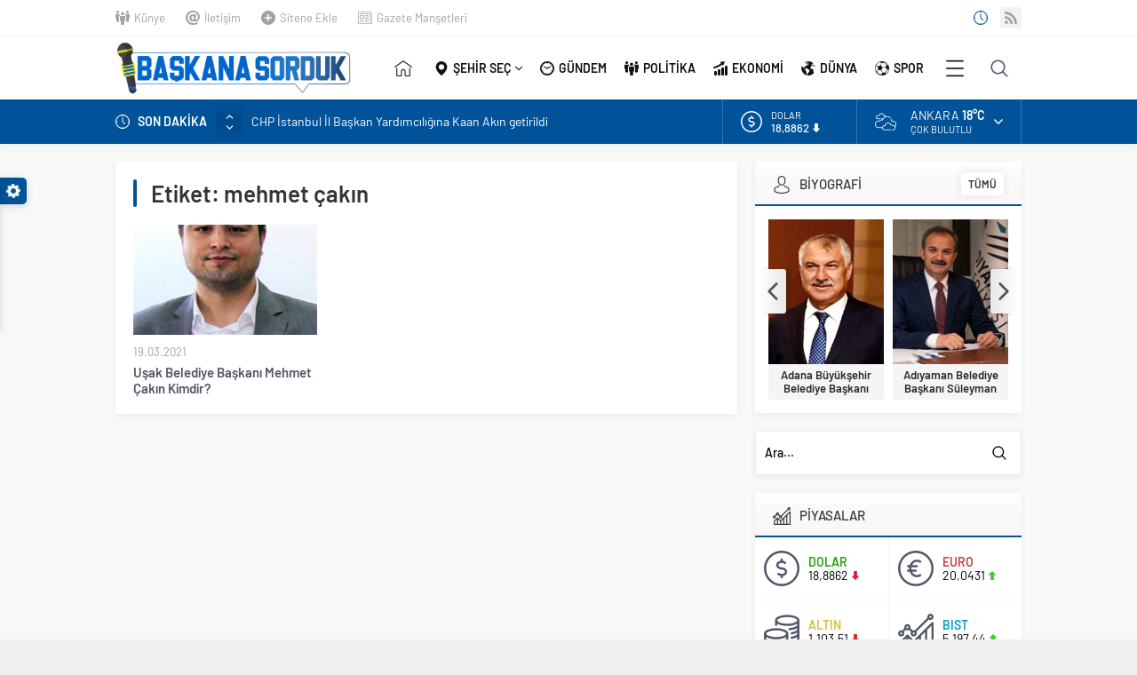

--- FILE ---
content_type: text/html; charset=UTF-8
request_url: https://www.baskanasorduk.com/etiket/mehmet-cakin
body_size: 14745
content:
<!DOCTYPE html>
<html lang="tr">
<head>
<meta name="viewport" content="initial-scale=1" />
<meta charset="UTF-8" />
<!--[if lt IE 9]>
<script src="https://www.baskanasorduk.com/wp-content/themes/Neva/scripts/html5shiv.js"></script>
<![endif]-->
<link rel="shortcut icon" href="https://www.baskanasorduk.com/wp-content/uploads/2021/09/baskanasorduk-favicon.png" type="image/png">
<title>mehmet çakın &#8211; Başkana Sorduk</title>
<meta name='robots' content='max-image-preview:large' />
<link rel='dns-prefetch' href='//ajax.googleapis.com' />
<link rel="alternate" type="application/rss+xml" title="Başkana Sorduk &raquo; mehmet çakın etiket beslemesi" href="https://www.baskanasorduk.com/etiket/mehmet-cakin/feed" />
<link rel='stylesheet' id='classic-theme-styles-css' href='https://www.baskanasorduk.com/wp-includes/css/classic-themes.min.css?ver=1'  media='all' />
<style id='global-styles-inline-css' type='text/css'>
body{--wp--preset--color--black: #000000;--wp--preset--color--cyan-bluish-gray: #abb8c3;--wp--preset--color--white: #ffffff;--wp--preset--color--pale-pink: #f78da7;--wp--preset--color--vivid-red: #cf2e2e;--wp--preset--color--luminous-vivid-orange: #ff6900;--wp--preset--color--luminous-vivid-amber: #fcb900;--wp--preset--color--light-green-cyan: #7bdcb5;--wp--preset--color--vivid-green-cyan: #00d084;--wp--preset--color--pale-cyan-blue: #8ed1fc;--wp--preset--color--vivid-cyan-blue: #0693e3;--wp--preset--color--vivid-purple: #9b51e0;--wp--preset--gradient--vivid-cyan-blue-to-vivid-purple: linear-gradient(135deg,rgba(6,147,227,1) 0%,rgb(155,81,224) 100%);--wp--preset--gradient--light-green-cyan-to-vivid-green-cyan: linear-gradient(135deg,rgb(122,220,180) 0%,rgb(0,208,130) 100%);--wp--preset--gradient--luminous-vivid-amber-to-luminous-vivid-orange: linear-gradient(135deg,rgba(252,185,0,1) 0%,rgba(255,105,0,1) 100%);--wp--preset--gradient--luminous-vivid-orange-to-vivid-red: linear-gradient(135deg,rgba(255,105,0,1) 0%,rgb(207,46,46) 100%);--wp--preset--gradient--very-light-gray-to-cyan-bluish-gray: linear-gradient(135deg,rgb(238,238,238) 0%,rgb(169,184,195) 100%);--wp--preset--gradient--cool-to-warm-spectrum: linear-gradient(135deg,rgb(74,234,220) 0%,rgb(151,120,209) 20%,rgb(207,42,186) 40%,rgb(238,44,130) 60%,rgb(251,105,98) 80%,rgb(254,248,76) 100%);--wp--preset--gradient--blush-light-purple: linear-gradient(135deg,rgb(255,206,236) 0%,rgb(152,150,240) 100%);--wp--preset--gradient--blush-bordeaux: linear-gradient(135deg,rgb(254,205,165) 0%,rgb(254,45,45) 50%,rgb(107,0,62) 100%);--wp--preset--gradient--luminous-dusk: linear-gradient(135deg,rgb(255,203,112) 0%,rgb(199,81,192) 50%,rgb(65,88,208) 100%);--wp--preset--gradient--pale-ocean: linear-gradient(135deg,rgb(255,245,203) 0%,rgb(182,227,212) 50%,rgb(51,167,181) 100%);--wp--preset--gradient--electric-grass: linear-gradient(135deg,rgb(202,248,128) 0%,rgb(113,206,126) 100%);--wp--preset--gradient--midnight: linear-gradient(135deg,rgb(2,3,129) 0%,rgb(40,116,252) 100%);--wp--preset--duotone--dark-grayscale: url('#wp-duotone-dark-grayscale');--wp--preset--duotone--grayscale: url('#wp-duotone-grayscale');--wp--preset--duotone--purple-yellow: url('#wp-duotone-purple-yellow');--wp--preset--duotone--blue-red: url('#wp-duotone-blue-red');--wp--preset--duotone--midnight: url('#wp-duotone-midnight');--wp--preset--duotone--magenta-yellow: url('#wp-duotone-magenta-yellow');--wp--preset--duotone--purple-green: url('#wp-duotone-purple-green');--wp--preset--duotone--blue-orange: url('#wp-duotone-blue-orange');--wp--preset--font-size--small: 13px;--wp--preset--font-size--medium: 20px;--wp--preset--font-size--large: 36px;--wp--preset--font-size--x-large: 42px;--wp--preset--spacing--20: 0.44rem;--wp--preset--spacing--30: 0.67rem;--wp--preset--spacing--40: 1rem;--wp--preset--spacing--50: 1.5rem;--wp--preset--spacing--60: 2.25rem;--wp--preset--spacing--70: 3.38rem;--wp--preset--spacing--80: 5.06rem;}:where(.is-layout-flex){gap: 0.5em;}body .is-layout-flow > .alignleft{float: left;margin-inline-start: 0;margin-inline-end: 2em;}body .is-layout-flow > .alignright{float: right;margin-inline-start: 2em;margin-inline-end: 0;}body .is-layout-flow > .aligncenter{margin-left: auto !important;margin-right: auto !important;}body .is-layout-constrained > .alignleft{float: left;margin-inline-start: 0;margin-inline-end: 2em;}body .is-layout-constrained > .alignright{float: right;margin-inline-start: 2em;margin-inline-end: 0;}body .is-layout-constrained > .aligncenter{margin-left: auto !important;margin-right: auto !important;}body .is-layout-constrained > :where(:not(.alignleft):not(.alignright):not(.alignfull)){max-width: var(--wp--style--global--content-size);margin-left: auto !important;margin-right: auto !important;}body .is-layout-constrained > .alignwide{max-width: var(--wp--style--global--wide-size);}body .is-layout-flex{display: flex;}body .is-layout-flex{flex-wrap: wrap;align-items: center;}body .is-layout-flex > *{margin: 0;}:where(.wp-block-columns.is-layout-flex){gap: 2em;}.has-black-color{color: var(--wp--preset--color--black) !important;}.has-cyan-bluish-gray-color{color: var(--wp--preset--color--cyan-bluish-gray) !important;}.has-white-color{color: var(--wp--preset--color--white) !important;}.has-pale-pink-color{color: var(--wp--preset--color--pale-pink) !important;}.has-vivid-red-color{color: var(--wp--preset--color--vivid-red) !important;}.has-luminous-vivid-orange-color{color: var(--wp--preset--color--luminous-vivid-orange) !important;}.has-luminous-vivid-amber-color{color: var(--wp--preset--color--luminous-vivid-amber) !important;}.has-light-green-cyan-color{color: var(--wp--preset--color--light-green-cyan) !important;}.has-vivid-green-cyan-color{color: var(--wp--preset--color--vivid-green-cyan) !important;}.has-pale-cyan-blue-color{color: var(--wp--preset--color--pale-cyan-blue) !important;}.has-vivid-cyan-blue-color{color: var(--wp--preset--color--vivid-cyan-blue) !important;}.has-vivid-purple-color{color: var(--wp--preset--color--vivid-purple) !important;}.has-black-background-color{background-color: var(--wp--preset--color--black) !important;}.has-cyan-bluish-gray-background-color{background-color: var(--wp--preset--color--cyan-bluish-gray) !important;}.has-white-background-color{background-color: var(--wp--preset--color--white) !important;}.has-pale-pink-background-color{background-color: var(--wp--preset--color--pale-pink) !important;}.has-vivid-red-background-color{background-color: var(--wp--preset--color--vivid-red) !important;}.has-luminous-vivid-orange-background-color{background-color: var(--wp--preset--color--luminous-vivid-orange) !important;}.has-luminous-vivid-amber-background-color{background-color: var(--wp--preset--color--luminous-vivid-amber) !important;}.has-light-green-cyan-background-color{background-color: var(--wp--preset--color--light-green-cyan) !important;}.has-vivid-green-cyan-background-color{background-color: var(--wp--preset--color--vivid-green-cyan) !important;}.has-pale-cyan-blue-background-color{background-color: var(--wp--preset--color--pale-cyan-blue) !important;}.has-vivid-cyan-blue-background-color{background-color: var(--wp--preset--color--vivid-cyan-blue) !important;}.has-vivid-purple-background-color{background-color: var(--wp--preset--color--vivid-purple) !important;}.has-black-border-color{border-color: var(--wp--preset--color--black) !important;}.has-cyan-bluish-gray-border-color{border-color: var(--wp--preset--color--cyan-bluish-gray) !important;}.has-white-border-color{border-color: var(--wp--preset--color--white) !important;}.has-pale-pink-border-color{border-color: var(--wp--preset--color--pale-pink) !important;}.has-vivid-red-border-color{border-color: var(--wp--preset--color--vivid-red) !important;}.has-luminous-vivid-orange-border-color{border-color: var(--wp--preset--color--luminous-vivid-orange) !important;}.has-luminous-vivid-amber-border-color{border-color: var(--wp--preset--color--luminous-vivid-amber) !important;}.has-light-green-cyan-border-color{border-color: var(--wp--preset--color--light-green-cyan) !important;}.has-vivid-green-cyan-border-color{border-color: var(--wp--preset--color--vivid-green-cyan) !important;}.has-pale-cyan-blue-border-color{border-color: var(--wp--preset--color--pale-cyan-blue) !important;}.has-vivid-cyan-blue-border-color{border-color: var(--wp--preset--color--vivid-cyan-blue) !important;}.has-vivid-purple-border-color{border-color: var(--wp--preset--color--vivid-purple) !important;}.has-vivid-cyan-blue-to-vivid-purple-gradient-background{background: var(--wp--preset--gradient--vivid-cyan-blue-to-vivid-purple) !important;}.has-light-green-cyan-to-vivid-green-cyan-gradient-background{background: var(--wp--preset--gradient--light-green-cyan-to-vivid-green-cyan) !important;}.has-luminous-vivid-amber-to-luminous-vivid-orange-gradient-background{background: var(--wp--preset--gradient--luminous-vivid-amber-to-luminous-vivid-orange) !important;}.has-luminous-vivid-orange-to-vivid-red-gradient-background{background: var(--wp--preset--gradient--luminous-vivid-orange-to-vivid-red) !important;}.has-very-light-gray-to-cyan-bluish-gray-gradient-background{background: var(--wp--preset--gradient--very-light-gray-to-cyan-bluish-gray) !important;}.has-cool-to-warm-spectrum-gradient-background{background: var(--wp--preset--gradient--cool-to-warm-spectrum) !important;}.has-blush-light-purple-gradient-background{background: var(--wp--preset--gradient--blush-light-purple) !important;}.has-blush-bordeaux-gradient-background{background: var(--wp--preset--gradient--blush-bordeaux) !important;}.has-luminous-dusk-gradient-background{background: var(--wp--preset--gradient--luminous-dusk) !important;}.has-pale-ocean-gradient-background{background: var(--wp--preset--gradient--pale-ocean) !important;}.has-electric-grass-gradient-background{background: var(--wp--preset--gradient--electric-grass) !important;}.has-midnight-gradient-background{background: var(--wp--preset--gradient--midnight) !important;}.has-small-font-size{font-size: var(--wp--preset--font-size--small) !important;}.has-medium-font-size{font-size: var(--wp--preset--font-size--medium) !important;}.has-large-font-size{font-size: var(--wp--preset--font-size--large) !important;}.has-x-large-font-size{font-size: var(--wp--preset--font-size--x-large) !important;}
.wp-block-navigation a:where(:not(.wp-element-button)){color: inherit;}
:where(.wp-block-columns.is-layout-flex){gap: 2em;}
.wp-block-pullquote{font-size: 1.5em;line-height: 1.6;}
</style>
<link rel='stylesheet' id='safirstyle-css' href='https://www.baskanasorduk.com/wp-content/themes/Neva/style.css?ver=6.1.1'  media='all' />
<link rel='stylesheet' id='minicolors-css' href='https://www.baskanasorduk.com/wp-content/themes/Neva/lib/colorpicker/jquery.minicolors.css?ver=6.1.1'  media='all' />
<link rel="https://api.w.org/" href="https://www.baskanasorduk.com/wp-json/" /><link rel="alternate" type="application/json" href="https://www.baskanasorduk.com/wp-json/wp/v2/tags/231" /><link rel="EditURI" type="application/rsd+xml" title="RSD" href="https://www.baskanasorduk.com/xmlrpc.php?rsd" />
<link rel="wlwmanifest" type="application/wlwmanifest+xml" href="https://www.baskanasorduk.com/wp-includes/wlwmanifest.xml" />
		<style type="text/css" id="wp-custom-css">
			#single .excerpt {display: none;}
#singleContent p:first-child {font-weight: bold;}
.advancedPostsWidget4 .post .summary { display: none }
#comments {display: none;}
.slider2Widget .post .title a {white-space:normal}		</style>
		<meta name="yandex-verification" content="a1d712c0a0afabfd" /><!-- Global site tag (gtag.js) - Google Analytics -->
<script async src="https://www.googletagmanager.com/gtag/js?id=UA-187457069-2"></script>
<script>
  window.dataLayer = window.dataLayer || [];
  function gtag(){dataLayer.push(arguments);}
  gtag('js', new Date());

  gtag('config', 'UA-187457069-2');
</script>
<style>#topbar .clock:before,#menu .sub-menu li span.icon,.sliderWidget .slider .owl-dots .owl-dot.ads a,.listingWidget .items a .icon,.safirBox .title a:hover,.sliderWidget .rightGroup .title a:hover,.authorsWidget .author-name a,#authorRelated .item a:hover,#authorRelated .item .title:before,#allAuthorsPage .post .author-name a:hover,aside.profile .userMenu a .icon:before,#profile .table .postContainer .title a:hover,a,h1,h2,h3,h4,h5,h6,#crumbs a:hover,#infoBlock .item .icon,#menu>ul>li:hover>a,#menu>ul>li.active>a,.advancedPostsWidget1 .item .title a:hover,.advancedPostsWidget2 .item .title a:hover,.listing.style1 .item .title a:hover,.listing.style2 .item .title a:hover,#content .safirForm p>span:before,.reading .mainHeading .icon:before,#mobilemenu span.icon{color:#005299;}#topsearch button,#breakingGroup,.sliderWidget .post .safirCategoryMeta a,.sliderWidget .slider .owl-dots .owl-dot.active,.advancedPostsWidget3 .titles .title span,.listingWidget .items a .number,.slider2Widget .owl-dots .owl-dot.active a,.tabbedWidget .tabheading a.active:after,.mainHeading:after,.authorsWidget .allLink a,.burcList a .hover:after,.safirTop,.pageHeading:before,.safirnavi span,.safirnavi a,#gallery-nav a:hover,#gallery-nav a.active,#main form button.submit,#main form input[type=submit],#main .sfrIconForm form .fileLabel span.button,.safirButton,.pageHeading .inner:before,.safirOwlButtons .owl-nav div,.safirnavi span,.safirnavi a,#content form input[type=submit],#gallery-links a,#switcher .icon{background:#005299;}.tabbedWidget .tabheading a.active:before,.sliderWidget .slider .owl-dots .owl-dot:before{border-color:transparent transparent #005299 transparent;}.slider2Widget .post .title a{border-left:8px solid #005299;}#menu li.icon1>a span.icon,#mobilemenu li.icon1>a span.icon{display:inline-block;}#mobilemenu li.icon1>a span.icon:before,#menu li.icon1>a span.icon:before,#breaking.icon1:before,.safirCustomMenu li.icon1 .icon:before,.galleryWidget.withIcon.icon1 .safirthumb span:before,#topmenu li.icon1>a span.icon:before,footer .footermenu1 li.icon1>a:before,.mainHeading .icon.icon1:before{content:"\E000";}#menu li.icon2>a span.icon,#mobilemenu li.icon2>a span.icon{display:inline-block;}#mobilemenu li.icon2>a span.icon:before,#menu li.icon2>a span.icon:before,#breaking.icon2:before,.safirCustomMenu li.icon2 .icon:before,.galleryWidget.withIcon.icon2 .safirthumb span:before,#topmenu li.icon2>a span.icon:before,footer .footermenu1 li.icon2>a:before,.mainHeading .icon.icon2:before{content:"\E001";}#menu li.icon3>a span.icon,#mobilemenu li.icon3>a span.icon{display:inline-block;}#mobilemenu li.icon3>a span.icon:before,#menu li.icon3>a span.icon:before,#breaking.icon3:before,.safirCustomMenu li.icon3 .icon:before,.galleryWidget.withIcon.icon3 .safirthumb span:before,#topmenu li.icon3>a span.icon:before,footer .footermenu1 li.icon3>a:before,.mainHeading .icon.icon3:before{content:"\E002";}#menu li.icon4>a span.icon,#mobilemenu li.icon4>a span.icon{display:inline-block;}#mobilemenu li.icon4>a span.icon:before,#menu li.icon4>a span.icon:before,#breaking.icon4:before,.safirCustomMenu li.icon4 .icon:before,.galleryWidget.withIcon.icon4 .safirthumb span:before,#topmenu li.icon4>a span.icon:before,footer .footermenu1 li.icon4>a:before,.mainHeading .icon.icon4:before{content:"\E003";}#menu li.icon5>a span.icon,#mobilemenu li.icon5>a span.icon{display:inline-block;}#mobilemenu li.icon5>a span.icon:before,#menu li.icon5>a span.icon:before,#breaking.icon5:before,.safirCustomMenu li.icon5 .icon:before,.galleryWidget.withIcon.icon5 .safirthumb span:before,#topmenu li.icon5>a span.icon:before,footer .footermenu1 li.icon5>a:before,.mainHeading .icon.icon5:before{content:"\E004";}#menu li.icon6>a span.icon,#mobilemenu li.icon6>a span.icon{display:inline-block;}#mobilemenu li.icon6>a span.icon:before,#menu li.icon6>a span.icon:before,#breaking.icon6:before,.safirCustomMenu li.icon6 .icon:before,.galleryWidget.withIcon.icon6 .safirthumb span:before,#topmenu li.icon6>a span.icon:before,footer .footermenu1 li.icon6>a:before,.mainHeading .icon.icon6:before{content:"\E005";}#menu li.icon7>a span.icon,#mobilemenu li.icon7>a span.icon{display:inline-block;}#mobilemenu li.icon7>a span.icon:before,#menu li.icon7>a span.icon:before,#breaking.icon7:before,.safirCustomMenu li.icon7 .icon:before,.galleryWidget.withIcon.icon7 .safirthumb span:before,#topmenu li.icon7>a span.icon:before,footer .footermenu1 li.icon7>a:before,.mainHeading .icon.icon7:before{content:"\E006";}#menu li.icon8>a span.icon,#mobilemenu li.icon8>a span.icon{display:inline-block;}#mobilemenu li.icon8>a span.icon:before,#menu li.icon8>a span.icon:before,#breaking.icon8:before,.safirCustomMenu li.icon8 .icon:before,.galleryWidget.withIcon.icon8 .safirthumb span:before,#topmenu li.icon8>a span.icon:before,footer .footermenu1 li.icon8>a:before,.mainHeading .icon.icon8:before{content:"\E007";}#menu li.icon9>a span.icon,#mobilemenu li.icon9>a span.icon{display:inline-block;}#mobilemenu li.icon9>a span.icon:before,#menu li.icon9>a span.icon:before,#breaking.icon9:before,.safirCustomMenu li.icon9 .icon:before,.galleryWidget.withIcon.icon9 .safirthumb span:before,#topmenu li.icon9>a span.icon:before,footer .footermenu1 li.icon9>a:before,.mainHeading .icon.icon9:before{content:"\E008";}#menu li.icon10>a span.icon,#mobilemenu li.icon10>a span.icon{display:inline-block;}#mobilemenu li.icon10>a span.icon:before,#menu li.icon10>a span.icon:before,#breaking.icon10:before,.safirCustomMenu li.icon10 .icon:before,.galleryWidget.withIcon.icon10 .safirthumb span:before,#topmenu li.icon10>a span.icon:before,footer .footermenu1 li.icon10>a:before,.mainHeading .icon.icon10:before{content:"\E009";}#menu li.icon11>a span.icon,#mobilemenu li.icon11>a span.icon{display:inline-block;}#mobilemenu li.icon11>a span.icon:before,#menu li.icon11>a span.icon:before,#breaking.icon11:before,.safirCustomMenu li.icon11 .icon:before,.galleryWidget.withIcon.icon11 .safirthumb span:before,#topmenu li.icon11>a span.icon:before,footer .footermenu1 li.icon11>a:before,.mainHeading .icon.icon11:before{content:"\E00a";}#menu li.icon12>a span.icon,#mobilemenu li.icon12>a span.icon{display:inline-block;}#mobilemenu li.icon12>a span.icon:before,#menu li.icon12>a span.icon:before,#breaking.icon12:before,.safirCustomMenu li.icon12 .icon:before,.galleryWidget.withIcon.icon12 .safirthumb span:before,#topmenu li.icon12>a span.icon:before,footer .footermenu1 li.icon12>a:before,.mainHeading .icon.icon12:before{content:"\E00b";}#menu li.icon13>a span.icon,#mobilemenu li.icon13>a span.icon{display:inline-block;}#mobilemenu li.icon13>a span.icon:before,#menu li.icon13>a span.icon:before,#breaking.icon13:before,.safirCustomMenu li.icon13 .icon:before,.galleryWidget.withIcon.icon13 .safirthumb span:before,#topmenu li.icon13>a span.icon:before,footer .footermenu1 li.icon13>a:before,.mainHeading .icon.icon13:before{content:"\E00c";}#menu li.icon14>a span.icon,#mobilemenu li.icon14>a span.icon{display:inline-block;}#mobilemenu li.icon14>a span.icon:before,#menu li.icon14>a span.icon:before,#breaking.icon14:before,.safirCustomMenu li.icon14 .icon:before,.galleryWidget.withIcon.icon14 .safirthumb span:before,#topmenu li.icon14>a span.icon:before,footer .footermenu1 li.icon14>a:before,.mainHeading .icon.icon14:before{content:"\E00d";}#menu li.icon15>a span.icon,#mobilemenu li.icon15>a span.icon{display:inline-block;}#mobilemenu li.icon15>a span.icon:before,#menu li.icon15>a span.icon:before,#breaking.icon15:before,.safirCustomMenu li.icon15 .icon:before,.galleryWidget.withIcon.icon15 .safirthumb span:before,#topmenu li.icon15>a span.icon:before,footer .footermenu1 li.icon15>a:before,.mainHeading .icon.icon15:before{content:"\E00e";}#menu li.icon16>a span.icon,#mobilemenu li.icon16>a span.icon{display:inline-block;}#mobilemenu li.icon16>a span.icon:before,#menu li.icon16>a span.icon:before,#breaking.icon16:before,.safirCustomMenu li.icon16 .icon:before,.galleryWidget.withIcon.icon16 .safirthumb span:before,#topmenu li.icon16>a span.icon:before,footer .footermenu1 li.icon16>a:before,.mainHeading .icon.icon16:before{content:"\E00f";}#menu li.icon17>a span.icon,#mobilemenu li.icon17>a span.icon{display:inline-block;}#mobilemenu li.icon17>a span.icon:before,#menu li.icon17>a span.icon:before,#breaking.icon17:before,.safirCustomMenu li.icon17 .icon:before,.galleryWidget.withIcon.icon17 .safirthumb span:before,#topmenu li.icon17>a span.icon:before,footer .footermenu1 li.icon17>a:before,.mainHeading .icon.icon17:before{content:"\E010";}#menu li.icon18>a span.icon,#mobilemenu li.icon18>a span.icon{display:inline-block;}#mobilemenu li.icon18>a span.icon:before,#menu li.icon18>a span.icon:before,#breaking.icon18:before,.safirCustomMenu li.icon18 .icon:before,.galleryWidget.withIcon.icon18 .safirthumb span:before,#topmenu li.icon18>a span.icon:before,footer .footermenu1 li.icon18>a:before,.mainHeading .icon.icon18:before{content:"\E011";}#menu li.icon19>a span.icon,#mobilemenu li.icon19>a span.icon{display:inline-block;}#mobilemenu li.icon19>a span.icon:before,#menu li.icon19>a span.icon:before,#breaking.icon19:before,.safirCustomMenu li.icon19 .icon:before,.galleryWidget.withIcon.icon19 .safirthumb span:before,#topmenu li.icon19>a span.icon:before,footer .footermenu1 li.icon19>a:before,.mainHeading .icon.icon19:before{content:"\E012";}#menu li.icon20>a span.icon,#mobilemenu li.icon20>a span.icon{display:inline-block;}#mobilemenu li.icon20>a span.icon:before,#menu li.icon20>a span.icon:before,#breaking.icon20:before,.safirCustomMenu li.icon20 .icon:before,.galleryWidget.withIcon.icon20 .safirthumb span:before,#topmenu li.icon20>a span.icon:before,footer .footermenu1 li.icon20>a:before,.mainHeading .icon.icon20:before{content:"\E013";}#menu li.icon21>a span.icon,#mobilemenu li.icon21>a span.icon{display:inline-block;}#mobilemenu li.icon21>a span.icon:before,#menu li.icon21>a span.icon:before,#breaking.icon21:before,.safirCustomMenu li.icon21 .icon:before,.galleryWidget.withIcon.icon21 .safirthumb span:before,#topmenu li.icon21>a span.icon:before,footer .footermenu1 li.icon21>a:before,.mainHeading .icon.icon21:before{content:"\E014";}#menu li.icon22>a span.icon,#mobilemenu li.icon22>a span.icon{display:inline-block;}#mobilemenu li.icon22>a span.icon:before,#menu li.icon22>a span.icon:before,#breaking.icon22:before,.safirCustomMenu li.icon22 .icon:before,.galleryWidget.withIcon.icon22 .safirthumb span:before,#topmenu li.icon22>a span.icon:before,footer .footermenu1 li.icon22>a:before,.mainHeading .icon.icon22:before{content:"\E015";}#menu li.icon23>a span.icon,#mobilemenu li.icon23>a span.icon{display:inline-block;}#mobilemenu li.icon23>a span.icon:before,#menu li.icon23>a span.icon:before,#breaking.icon23:before,.safirCustomMenu li.icon23 .icon:before,.galleryWidget.withIcon.icon23 .safirthumb span:before,#topmenu li.icon23>a span.icon:before,footer .footermenu1 li.icon23>a:before,.mainHeading .icon.icon23:before{content:"\E016";}#menu li.icon24>a span.icon,#mobilemenu li.icon24>a span.icon{display:inline-block;}#mobilemenu li.icon24>a span.icon:before,#menu li.icon24>a span.icon:before,#breaking.icon24:before,.safirCustomMenu li.icon24 .icon:before,.galleryWidget.withIcon.icon24 .safirthumb span:before,#topmenu li.icon24>a span.icon:before,footer .footermenu1 li.icon24>a:before,.mainHeading .icon.icon24:before{content:"\E017";}#menu li.icon25>a span.icon,#mobilemenu li.icon25>a span.icon{display:inline-block;}#mobilemenu li.icon25>a span.icon:before,#menu li.icon25>a span.icon:before,#breaking.icon25:before,.safirCustomMenu li.icon25 .icon:before,.galleryWidget.withIcon.icon25 .safirthumb span:before,#topmenu li.icon25>a span.icon:before,footer .footermenu1 li.icon25>a:before,.mainHeading .icon.icon25:before{content:"\E018";}#menu li.icon26>a span.icon,#mobilemenu li.icon26>a span.icon{display:inline-block;}#mobilemenu li.icon26>a span.icon:before,#menu li.icon26>a span.icon:before,#breaking.icon26:before,.safirCustomMenu li.icon26 .icon:before,.galleryWidget.withIcon.icon26 .safirthumb span:before,#topmenu li.icon26>a span.icon:before,footer .footermenu1 li.icon26>a:before,.mainHeading .icon.icon26:before{content:"\E019";}#menu li.icon27>a span.icon,#mobilemenu li.icon27>a span.icon{display:inline-block;}#mobilemenu li.icon27>a span.icon:before,#menu li.icon27>a span.icon:before,#breaking.icon27:before,.safirCustomMenu li.icon27 .icon:before,.galleryWidget.withIcon.icon27 .safirthumb span:before,#topmenu li.icon27>a span.icon:before,footer .footermenu1 li.icon27>a:before,.mainHeading .icon.icon27:before{content:"\E01a";}#menu li.icon28>a span.icon,#mobilemenu li.icon28>a span.icon{display:inline-block;}#mobilemenu li.icon28>a span.icon:before,#menu li.icon28>a span.icon:before,#breaking.icon28:before,.safirCustomMenu li.icon28 .icon:before,.galleryWidget.withIcon.icon28 .safirthumb span:before,#topmenu li.icon28>a span.icon:before,footer .footermenu1 li.icon28>a:before,.mainHeading .icon.icon28:before{content:"\E01b";}#menu li.icon29>a span.icon,#mobilemenu li.icon29>a span.icon{display:inline-block;}#mobilemenu li.icon29>a span.icon:before,#menu li.icon29>a span.icon:before,#breaking.icon29:before,.safirCustomMenu li.icon29 .icon:before,.galleryWidget.withIcon.icon29 .safirthumb span:before,#topmenu li.icon29>a span.icon:before,footer .footermenu1 li.icon29>a:before,.mainHeading .icon.icon29:before{content:"\E01c";}#menu li.icon30>a span.icon,#mobilemenu li.icon30>a span.icon{display:inline-block;}#mobilemenu li.icon30>a span.icon:before,#menu li.icon30>a span.icon:before,#breaking.icon30:before,.safirCustomMenu li.icon30 .icon:before,.galleryWidget.withIcon.icon30 .safirthumb span:before,#topmenu li.icon30>a span.icon:before,footer .footermenu1 li.icon30>a:before,.mainHeading .icon.icon30:before{content:"\E01d";}#menu li.icon31>a span.icon,#mobilemenu li.icon31>a span.icon{display:inline-block;}#mobilemenu li.icon31>a span.icon:before,#menu li.icon31>a span.icon:before,#breaking.icon31:before,.safirCustomMenu li.icon31 .icon:before,.galleryWidget.withIcon.icon31 .safirthumb span:before,#topmenu li.icon31>a span.icon:before,footer .footermenu1 li.icon31>a:before,.mainHeading .icon.icon31:before{content:"\E01e";}#menu li.icon32>a span.icon,#mobilemenu li.icon32>a span.icon{display:inline-block;}#mobilemenu li.icon32>a span.icon:before,#menu li.icon32>a span.icon:before,#breaking.icon32:before,.safirCustomMenu li.icon32 .icon:before,.galleryWidget.withIcon.icon32 .safirthumb span:before,#topmenu li.icon32>a span.icon:before,footer .footermenu1 li.icon32>a:before,.mainHeading .icon.icon32:before{content:"\E01f";}#menu li.icon33>a span.icon,#mobilemenu li.icon33>a span.icon{display:inline-block;}#mobilemenu li.icon33>a span.icon:before,#menu li.icon33>a span.icon:before,#breaking.icon33:before,.safirCustomMenu li.icon33 .icon:before,.galleryWidget.withIcon.icon33 .safirthumb span:before,#topmenu li.icon33>a span.icon:before,footer .footermenu1 li.icon33>a:before,.mainHeading .icon.icon33:before{content:"\E020";}#menu li.icon34>a span.icon,#mobilemenu li.icon34>a span.icon{display:inline-block;}#mobilemenu li.icon34>a span.icon:before,#menu li.icon34>a span.icon:before,#breaking.icon34:before,.safirCustomMenu li.icon34 .icon:before,.galleryWidget.withIcon.icon34 .safirthumb span:before,#topmenu li.icon34>a span.icon:before,footer .footermenu1 li.icon34>a:before,.mainHeading .icon.icon34:before{content:"\E021";}#menu li.icon35>a span.icon,#mobilemenu li.icon35>a span.icon{display:inline-block;}#mobilemenu li.icon35>a span.icon:before,#menu li.icon35>a span.icon:before,#breaking.icon35:before,.safirCustomMenu li.icon35 .icon:before,.galleryWidget.withIcon.icon35 .safirthumb span:before,#topmenu li.icon35>a span.icon:before,footer .footermenu1 li.icon35>a:before,.mainHeading .icon.icon35:before{content:"\E022";}#menu li.icon36>a span.icon,#mobilemenu li.icon36>a span.icon{display:inline-block;}#mobilemenu li.icon36>a span.icon:before,#menu li.icon36>a span.icon:before,#breaking.icon36:before,.safirCustomMenu li.icon36 .icon:before,.galleryWidget.withIcon.icon36 .safirthumb span:before,#topmenu li.icon36>a span.icon:before,footer .footermenu1 li.icon36>a:before,.mainHeading .icon.icon36:before{content:"\E023";}#menu li.icon37>a span.icon,#mobilemenu li.icon37>a span.icon{display:inline-block;}#mobilemenu li.icon37>a span.icon:before,#menu li.icon37>a span.icon:before,#breaking.icon37:before,.safirCustomMenu li.icon37 .icon:before,.galleryWidget.withIcon.icon37 .safirthumb span:before,#topmenu li.icon37>a span.icon:before,footer .footermenu1 li.icon37>a:before,.mainHeading .icon.icon37:before{content:"\E024";}#menu li.icon38>a span.icon,#mobilemenu li.icon38>a span.icon{display:inline-block;}#mobilemenu li.icon38>a span.icon:before,#menu li.icon38>a span.icon:before,#breaking.icon38:before,.safirCustomMenu li.icon38 .icon:before,.galleryWidget.withIcon.icon38 .safirthumb span:before,#topmenu li.icon38>a span.icon:before,footer .footermenu1 li.icon38>a:before,.mainHeading .icon.icon38:before{content:"\E025";}#menu li.icon39>a span.icon,#mobilemenu li.icon39>a span.icon{display:inline-block;}#mobilemenu li.icon39>a span.icon:before,#menu li.icon39>a span.icon:before,#breaking.icon39:before,.safirCustomMenu li.icon39 .icon:before,.galleryWidget.withIcon.icon39 .safirthumb span:before,#topmenu li.icon39>a span.icon:before,footer .footermenu1 li.icon39>a:before,.mainHeading .icon.icon39:before{content:"\E026";}#menu li.icon40>a span.icon,#mobilemenu li.icon40>a span.icon{display:inline-block;}#mobilemenu li.icon40>a span.icon:before,#menu li.icon40>a span.icon:before,#breaking.icon40:before,.safirCustomMenu li.icon40 .icon:before,.galleryWidget.withIcon.icon40 .safirthumb span:before,#topmenu li.icon40>a span.icon:before,footer .footermenu1 li.icon40>a:before,.mainHeading .icon.icon40:before{content:"\E027";}#menu li.icon41>a span.icon,#mobilemenu li.icon41>a span.icon{display:inline-block;}#mobilemenu li.icon41>a span.icon:before,#menu li.icon41>a span.icon:before,#breaking.icon41:before,.safirCustomMenu li.icon41 .icon:before,.galleryWidget.withIcon.icon41 .safirthumb span:before,#topmenu li.icon41>a span.icon:before,footer .footermenu1 li.icon41>a:before,.mainHeading .icon.icon41:before{content:"\E028";}#menu li.icon42>a span.icon,#mobilemenu li.icon42>a span.icon{display:inline-block;}#mobilemenu li.icon42>a span.icon:before,#menu li.icon42>a span.icon:before,#breaking.icon42:before,.safirCustomMenu li.icon42 .icon:before,.galleryWidget.withIcon.icon42 .safirthumb span:before,#topmenu li.icon42>a span.icon:before,footer .footermenu1 li.icon42>a:before,.mainHeading .icon.icon42:before{content:"\E029";}#menu li.icon43>a span.icon,#mobilemenu li.icon43>a span.icon{display:inline-block;}#mobilemenu li.icon43>a span.icon:before,#menu li.icon43>a span.icon:before,#breaking.icon43:before,.safirCustomMenu li.icon43 .icon:before,.galleryWidget.withIcon.icon43 .safirthumb span:before,#topmenu li.icon43>a span.icon:before,footer .footermenu1 li.icon43>a:before,.mainHeading .icon.icon43:before{content:"\E02a";}#menu li.icon44>a span.icon,#mobilemenu li.icon44>a span.icon{display:inline-block;}#mobilemenu li.icon44>a span.icon:before,#menu li.icon44>a span.icon:before,#breaking.icon44:before,.safirCustomMenu li.icon44 .icon:before,.galleryWidget.withIcon.icon44 .safirthumb span:before,#topmenu li.icon44>a span.icon:before,footer .footermenu1 li.icon44>a:before,.mainHeading .icon.icon44:before{content:"\E02b";}#menu li.icon45>a span.icon,#mobilemenu li.icon45>a span.icon{display:inline-block;}#mobilemenu li.icon45>a span.icon:before,#menu li.icon45>a span.icon:before,#breaking.icon45:before,.safirCustomMenu li.icon45 .icon:before,.galleryWidget.withIcon.icon45 .safirthumb span:before,#topmenu li.icon45>a span.icon:before,footer .footermenu1 li.icon45>a:before,.mainHeading .icon.icon45:before{content:"\E02c";}#menu li.icon46>a span.icon,#mobilemenu li.icon46>a span.icon{display:inline-block;}#mobilemenu li.icon46>a span.icon:before,#menu li.icon46>a span.icon:before,#breaking.icon46:before,.safirCustomMenu li.icon46 .icon:before,.galleryWidget.withIcon.icon46 .safirthumb span:before,#topmenu li.icon46>a span.icon:before,footer .footermenu1 li.icon46>a:before,.mainHeading .icon.icon46:before{content:"\E02d";}#menu li.icon47>a span.icon,#mobilemenu li.icon47>a span.icon{display:inline-block;}#mobilemenu li.icon47>a span.icon:before,#menu li.icon47>a span.icon:before,#breaking.icon47:before,.safirCustomMenu li.icon47 .icon:before,.galleryWidget.withIcon.icon47 .safirthumb span:before,#topmenu li.icon47>a span.icon:before,footer .footermenu1 li.icon47>a:before,.mainHeading .icon.icon47:before{content:"\E02e";}#menu li.icon48>a span.icon,#mobilemenu li.icon48>a span.icon{display:inline-block;}#mobilemenu li.icon48>a span.icon:before,#menu li.icon48>a span.icon:before,#breaking.icon48:before,.safirCustomMenu li.icon48 .icon:before,.galleryWidget.withIcon.icon48 .safirthumb span:before,#topmenu li.icon48>a span.icon:before,footer .footermenu1 li.icon48>a:before,.mainHeading .icon.icon48:before{content:"\E02f";}#menu li.icon49>a span.icon,#mobilemenu li.icon49>a span.icon{display:inline-block;}#mobilemenu li.icon49>a span.icon:before,#menu li.icon49>a span.icon:before,#breaking.icon49:before,.safirCustomMenu li.icon49 .icon:before,.galleryWidget.withIcon.icon49 .safirthumb span:before,#topmenu li.icon49>a span.icon:before,footer .footermenu1 li.icon49>a:before,.mainHeading .icon.icon49:before{content:"\E030";}#menu li.icon50>a span.icon,#mobilemenu li.icon50>a span.icon{display:inline-block;}#mobilemenu li.icon50>a span.icon:before,#menu li.icon50>a span.icon:before,#breaking.icon50:before,.safirCustomMenu li.icon50 .icon:before,.galleryWidget.withIcon.icon50 .safirthumb span:before,#topmenu li.icon50>a span.icon:before,footer .footermenu1 li.icon50>a:before,.mainHeading .icon.icon50:before{content:"\E031";}#menu li.icon51>a span.icon,#mobilemenu li.icon51>a span.icon{display:inline-block;}#mobilemenu li.icon51>a span.icon:before,#menu li.icon51>a span.icon:before,#breaking.icon51:before,.safirCustomMenu li.icon51 .icon:before,.galleryWidget.withIcon.icon51 .safirthumb span:before,#topmenu li.icon51>a span.icon:before,footer .footermenu1 li.icon51>a:before,.mainHeading .icon.icon51:before{content:"\E032";}#menu li.icon52>a span.icon,#mobilemenu li.icon52>a span.icon{display:inline-block;}#mobilemenu li.icon52>a span.icon:before,#menu li.icon52>a span.icon:before,#breaking.icon52:before,.safirCustomMenu li.icon52 .icon:before,.galleryWidget.withIcon.icon52 .safirthumb span:before,#topmenu li.icon52>a span.icon:before,footer .footermenu1 li.icon52>a:before,.mainHeading .icon.icon52:before{content:"\E033";}#menu li.icon53>a span.icon,#mobilemenu li.icon53>a span.icon{display:inline-block;}#mobilemenu li.icon53>a span.icon:before,#menu li.icon53>a span.icon:before,#breaking.icon53:before,.safirCustomMenu li.icon53 .icon:before,.galleryWidget.withIcon.icon53 .safirthumb span:before,#topmenu li.icon53>a span.icon:before,footer .footermenu1 li.icon53>a:before,.mainHeading .icon.icon53:before{content:"\E034";}#menu li.icon54>a span.icon,#mobilemenu li.icon54>a span.icon{display:inline-block;}#mobilemenu li.icon54>a span.icon:before,#menu li.icon54>a span.icon:before,#breaking.icon54:before,.safirCustomMenu li.icon54 .icon:before,.galleryWidget.withIcon.icon54 .safirthumb span:before,#topmenu li.icon54>a span.icon:before,footer .footermenu1 li.icon54>a:before,.mainHeading .icon.icon54:before{content:"\E035";}#menu li.icon55>a span.icon,#mobilemenu li.icon55>a span.icon{display:inline-block;}#mobilemenu li.icon55>a span.icon:before,#menu li.icon55>a span.icon:before,#breaking.icon55:before,.safirCustomMenu li.icon55 .icon:before,.galleryWidget.withIcon.icon55 .safirthumb span:before,#topmenu li.icon55>a span.icon:before,footer .footermenu1 li.icon55>a:before,.mainHeading .icon.icon55:before{content:"\E036";}#menu li.icon56>a span.icon,#mobilemenu li.icon56>a span.icon{display:inline-block;}#mobilemenu li.icon56>a span.icon:before,#menu li.icon56>a span.icon:before,#breaking.icon56:before,.safirCustomMenu li.icon56 .icon:before,.galleryWidget.withIcon.icon56 .safirthumb span:before,#topmenu li.icon56>a span.icon:before,footer .footermenu1 li.icon56>a:before,.mainHeading .icon.icon56:before{content:"\E037";}#menu li.icon57>a span.icon,#mobilemenu li.icon57>a span.icon{display:inline-block;}#mobilemenu li.icon57>a span.icon:before,#menu li.icon57>a span.icon:before,#breaking.icon57:before,.safirCustomMenu li.icon57 .icon:before,.galleryWidget.withIcon.icon57 .safirthumb span:before,#topmenu li.icon57>a span.icon:before,footer .footermenu1 li.icon57>a:before,.mainHeading .icon.icon57:before{content:"\E038";}#menu li.icon58>a span.icon,#mobilemenu li.icon58>a span.icon{display:inline-block;}#mobilemenu li.icon58>a span.icon:before,#menu li.icon58>a span.icon:before,#breaking.icon58:before,.safirCustomMenu li.icon58 .icon:before,.galleryWidget.withIcon.icon58 .safirthumb span:before,#topmenu li.icon58>a span.icon:before,footer .footermenu1 li.icon58>a:before,.mainHeading .icon.icon58:before{content:"\E039";}#menu li.icon59>a span.icon,#mobilemenu li.icon59>a span.icon{display:inline-block;}#mobilemenu li.icon59>a span.icon:before,#menu li.icon59>a span.icon:before,#breaking.icon59:before,.safirCustomMenu li.icon59 .icon:before,.galleryWidget.withIcon.icon59 .safirthumb span:before,#topmenu li.icon59>a span.icon:before,footer .footermenu1 li.icon59>a:before,.mainHeading .icon.icon59:before{content:"\E03a";}#menu li.icon60>a span.icon,#mobilemenu li.icon60>a span.icon{display:inline-block;}#mobilemenu li.icon60>a span.icon:before,#menu li.icon60>a span.icon:before,#breaking.icon60:before,.safirCustomMenu li.icon60 .icon:before,.galleryWidget.withIcon.icon60 .safirthumb span:before,#topmenu li.icon60>a span.icon:before,footer .footermenu1 li.icon60>a:before,.mainHeading .icon.icon60:before{content:"\E03b";}#menu li.icon61>a span.icon,#mobilemenu li.icon61>a span.icon{display:inline-block;}#mobilemenu li.icon61>a span.icon:before,#menu li.icon61>a span.icon:before,#breaking.icon61:before,.safirCustomMenu li.icon61 .icon:before,.galleryWidget.withIcon.icon61 .safirthumb span:before,#topmenu li.icon61>a span.icon:before,footer .footermenu1 li.icon61>a:before,.mainHeading .icon.icon61:before{content:"\E03c";}#menu li.icon62>a span.icon,#mobilemenu li.icon62>a span.icon{display:inline-block;}#mobilemenu li.icon62>a span.icon:before,#menu li.icon62>a span.icon:before,#breaking.icon62:before,.safirCustomMenu li.icon62 .icon:before,.galleryWidget.withIcon.icon62 .safirthumb span:before,#topmenu li.icon62>a span.icon:before,footer .footermenu1 li.icon62>a:before,.mainHeading .icon.icon62:before{content:"\E03d";}#menu li.icon63>a span.icon,#mobilemenu li.icon63>a span.icon{display:inline-block;}#mobilemenu li.icon63>a span.icon:before,#menu li.icon63>a span.icon:before,#breaking.icon63:before,.safirCustomMenu li.icon63 .icon:before,.galleryWidget.withIcon.icon63 .safirthumb span:before,#topmenu li.icon63>a span.icon:before,footer .footermenu1 li.icon63>a:before,.mainHeading .icon.icon63:before{content:"\E03e";}#menu li.icon64>a span.icon,#mobilemenu li.icon64>a span.icon{display:inline-block;}#mobilemenu li.icon64>a span.icon:before,#menu li.icon64>a span.icon:before,#breaking.icon64:before,.safirCustomMenu li.icon64 .icon:before,.galleryWidget.withIcon.icon64 .safirthumb span:before,#topmenu li.icon64>a span.icon:before,footer .footermenu1 li.icon64>a:before,.mainHeading .icon.icon64:before{content:"\E03f";}#menu li.icon65>a span.icon,#mobilemenu li.icon65>a span.icon{display:inline-block;}#mobilemenu li.icon65>a span.icon:before,#menu li.icon65>a span.icon:before,#breaking.icon65:before,.safirCustomMenu li.icon65 .icon:before,.galleryWidget.withIcon.icon65 .safirthumb span:before,#topmenu li.icon65>a span.icon:before,footer .footermenu1 li.icon65>a:before,.mainHeading .icon.icon65:before{content:"\E040";}#menu li.icon66>a span.icon,#mobilemenu li.icon66>a span.icon{display:inline-block;}#mobilemenu li.icon66>a span.icon:before,#menu li.icon66>a span.icon:before,#breaking.icon66:before,.safirCustomMenu li.icon66 .icon:before,.galleryWidget.withIcon.icon66 .safirthumb span:before,#topmenu li.icon66>a span.icon:before,footer .footermenu1 li.icon66>a:before,.mainHeading .icon.icon66:before{content:"\E041";}#menu li.icon67>a span.icon,#mobilemenu li.icon67>a span.icon{display:inline-block;}#mobilemenu li.icon67>a span.icon:before,#menu li.icon67>a span.icon:before,#breaking.icon67:before,.safirCustomMenu li.icon67 .icon:before,.galleryWidget.withIcon.icon67 .safirthumb span:before,#topmenu li.icon67>a span.icon:before,footer .footermenu1 li.icon67>a:before,.mainHeading .icon.icon67:before{content:"\E042";}#menu li.icon68>a span.icon,#mobilemenu li.icon68>a span.icon{display:inline-block;}#mobilemenu li.icon68>a span.icon:before,#menu li.icon68>a span.icon:before,#breaking.icon68:before,.safirCustomMenu li.icon68 .icon:before,.galleryWidget.withIcon.icon68 .safirthumb span:before,#topmenu li.icon68>a span.icon:before,footer .footermenu1 li.icon68>a:before,.mainHeading .icon.icon68:before{content:"\E043";}#menu li.icon69>a span.icon,#mobilemenu li.icon69>a span.icon{display:inline-block;}#mobilemenu li.icon69>a span.icon:before,#menu li.icon69>a span.icon:before,#breaking.icon69:before,.safirCustomMenu li.icon69 .icon:before,.galleryWidget.withIcon.icon69 .safirthumb span:before,#topmenu li.icon69>a span.icon:before,footer .footermenu1 li.icon69>a:before,.mainHeading .icon.icon69:before{content:"\E044";}#menu li.icon70>a span.icon,#mobilemenu li.icon70>a span.icon{display:inline-block;}#mobilemenu li.icon70>a span.icon:before,#menu li.icon70>a span.icon:before,#breaking.icon70:before,.safirCustomMenu li.icon70 .icon:before,.galleryWidget.withIcon.icon70 .safirthumb span:before,#topmenu li.icon70>a span.icon:before,footer .footermenu1 li.icon70>a:before,.mainHeading .icon.icon70:before{content:"\E045";}#menu li.icon71>a span.icon,#mobilemenu li.icon71>a span.icon{display:inline-block;}#mobilemenu li.icon71>a span.icon:before,#menu li.icon71>a span.icon:before,#breaking.icon71:before,.safirCustomMenu li.icon71 .icon:before,.galleryWidget.withIcon.icon71 .safirthumb span:before,#topmenu li.icon71>a span.icon:before,footer .footermenu1 li.icon71>a:before,.mainHeading .icon.icon71:before{content:"\E046";}#menu li.icon72>a span.icon,#mobilemenu li.icon72>a span.icon{display:inline-block;}#mobilemenu li.icon72>a span.icon:before,#menu li.icon72>a span.icon:before,#breaking.icon72:before,.safirCustomMenu li.icon72 .icon:before,.galleryWidget.withIcon.icon72 .safirthumb span:before,#topmenu li.icon72>a span.icon:before,footer .footermenu1 li.icon72>a:before,.mainHeading .icon.icon72:before{content:"\E047";}#menu li.icon73>a span.icon,#mobilemenu li.icon73>a span.icon{display:inline-block;}#mobilemenu li.icon73>a span.icon:before,#menu li.icon73>a span.icon:before,#breaking.icon73:before,.safirCustomMenu li.icon73 .icon:before,.galleryWidget.withIcon.icon73 .safirthumb span:before,#topmenu li.icon73>a span.icon:before,footer .footermenu1 li.icon73>a:before,.mainHeading .icon.icon73:before{content:"\E048";}#menu li.icon74>a span.icon,#mobilemenu li.icon74>a span.icon{display:inline-block;}#mobilemenu li.icon74>a span.icon:before,#menu li.icon74>a span.icon:before,#breaking.icon74:before,.safirCustomMenu li.icon74 .icon:before,.galleryWidget.withIcon.icon74 .safirthumb span:before,#topmenu li.icon74>a span.icon:before,footer .footermenu1 li.icon74>a:before,.mainHeading .icon.icon74:before{content:"\E049";}#menu li.icon75>a span.icon,#mobilemenu li.icon75>a span.icon{display:inline-block;}#mobilemenu li.icon75>a span.icon:before,#menu li.icon75>a span.icon:before,#breaking.icon75:before,.safirCustomMenu li.icon75 .icon:before,.galleryWidget.withIcon.icon75 .safirthumb span:before,#topmenu li.icon75>a span.icon:before,footer .footermenu1 li.icon75>a:before,.mainHeading .icon.icon75:before{content:"\E04a";}#menu li.icon76>a span.icon,#mobilemenu li.icon76>a span.icon{display:inline-block;}#mobilemenu li.icon76>a span.icon:before,#menu li.icon76>a span.icon:before,#breaking.icon76:before,.safirCustomMenu li.icon76 .icon:before,.galleryWidget.withIcon.icon76 .safirthumb span:before,#topmenu li.icon76>a span.icon:before,footer .footermenu1 li.icon76>a:before,.mainHeading .icon.icon76:before{content:"\E04b";}#menu li.icon77>a span.icon,#mobilemenu li.icon77>a span.icon{display:inline-block;}#mobilemenu li.icon77>a span.icon:before,#menu li.icon77>a span.icon:before,#breaking.icon77:before,.safirCustomMenu li.icon77 .icon:before,.galleryWidget.withIcon.icon77 .safirthumb span:before,#topmenu li.icon77>a span.icon:before,footer .footermenu1 li.icon77>a:before,.mainHeading .icon.icon77:before{content:"\E04c";}#menu li.icon78>a span.icon,#mobilemenu li.icon78>a span.icon{display:inline-block;}#mobilemenu li.icon78>a span.icon:before,#menu li.icon78>a span.icon:before,#breaking.icon78:before,.safirCustomMenu li.icon78 .icon:before,.galleryWidget.withIcon.icon78 .safirthumb span:before,#topmenu li.icon78>a span.icon:before,footer .footermenu1 li.icon78>a:before,.mainHeading .icon.icon78:before{content:"\E04d";}#menu li.icon79>a span.icon,#mobilemenu li.icon79>a span.icon{display:inline-block;}#mobilemenu li.icon79>a span.icon:before,#menu li.icon79>a span.icon:before,#breaking.icon79:before,.safirCustomMenu li.icon79 .icon:before,.galleryWidget.withIcon.icon79 .safirthumb span:before,#topmenu li.icon79>a span.icon:before,footer .footermenu1 li.icon79>a:before,.mainHeading .icon.icon79:before{content:"\E04e";}#menu li.icon80>a span.icon,#mobilemenu li.icon80>a span.icon{display:inline-block;}#mobilemenu li.icon80>a span.icon:before,#menu li.icon80>a span.icon:before,#breaking.icon80:before,.safirCustomMenu li.icon80 .icon:before,.galleryWidget.withIcon.icon80 .safirthumb span:before,#topmenu li.icon80>a span.icon:before,footer .footermenu1 li.icon80>a:before,.mainHeading .icon.icon80:before{content:"\E04f";}#menu li.icon81>a span.icon,#mobilemenu li.icon81>a span.icon{display:inline-block;}#mobilemenu li.icon81>a span.icon:before,#menu li.icon81>a span.icon:before,#breaking.icon81:before,.safirCustomMenu li.icon81 .icon:before,.galleryWidget.withIcon.icon81 .safirthumb span:before,#topmenu li.icon81>a span.icon:before,footer .footermenu1 li.icon81>a:before,.mainHeading .icon.icon81:before{content:"\E050";}#menu li.icon82>a span.icon,#mobilemenu li.icon82>a span.icon{display:inline-block;}#mobilemenu li.icon82>a span.icon:before,#menu li.icon82>a span.icon:before,#breaking.icon82:before,.safirCustomMenu li.icon82 .icon:before,.galleryWidget.withIcon.icon82 .safirthumb span:before,#topmenu li.icon82>a span.icon:before,footer .footermenu1 li.icon82>a:before,.mainHeading .icon.icon82:before{content:"\E051";}#menu li.icon83>a span.icon,#mobilemenu li.icon83>a span.icon{display:inline-block;}#mobilemenu li.icon83>a span.icon:before,#menu li.icon83>a span.icon:before,#breaking.icon83:before,.safirCustomMenu li.icon83 .icon:before,.galleryWidget.withIcon.icon83 .safirthumb span:before,#topmenu li.icon83>a span.icon:before,footer .footermenu1 li.icon83>a:before,.mainHeading .icon.icon83:before{content:"\E052";}#menu li.icon84>a span.icon,#mobilemenu li.icon84>a span.icon{display:inline-block;}#mobilemenu li.icon84>a span.icon:before,#menu li.icon84>a span.icon:before,#breaking.icon84:before,.safirCustomMenu li.icon84 .icon:before,.galleryWidget.withIcon.icon84 .safirthumb span:before,#topmenu li.icon84>a span.icon:before,footer .footermenu1 li.icon84>a:before,.mainHeading .icon.icon84:before{content:"\E053";}#menu li.icon85>a span.icon,#mobilemenu li.icon85>a span.icon{display:inline-block;}#mobilemenu li.icon85>a span.icon:before,#menu li.icon85>a span.icon:before,#breaking.icon85:before,.safirCustomMenu li.icon85 .icon:before,.galleryWidget.withIcon.icon85 .safirthumb span:before,#topmenu li.icon85>a span.icon:before,footer .footermenu1 li.icon85>a:before,.mainHeading .icon.icon85:before{content:"\E054";}#menu li.icon86>a span.icon,#mobilemenu li.icon86>a span.icon{display:inline-block;}#mobilemenu li.icon86>a span.icon:before,#menu li.icon86>a span.icon:before,#breaking.icon86:before,.safirCustomMenu li.icon86 .icon:before,.galleryWidget.withIcon.icon86 .safirthumb span:before,#topmenu li.icon86>a span.icon:before,footer .footermenu1 li.icon86>a:before,.mainHeading .icon.icon86:before{content:"\E055";}#menu li.icon87>a span.icon,#mobilemenu li.icon87>a span.icon{display:inline-block;}#mobilemenu li.icon87>a span.icon:before,#menu li.icon87>a span.icon:before,#breaking.icon87:before,.safirCustomMenu li.icon87 .icon:before,.galleryWidget.withIcon.icon87 .safirthumb span:before,#topmenu li.icon87>a span.icon:before,footer .footermenu1 li.icon87>a:before,.mainHeading .icon.icon87:before{content:"\E056";}#menu li.icon88>a span.icon,#mobilemenu li.icon88>a span.icon{display:inline-block;}#mobilemenu li.icon88>a span.icon:before,#menu li.icon88>a span.icon:before,#breaking.icon88:before,.safirCustomMenu li.icon88 .icon:before,.galleryWidget.withIcon.icon88 .safirthumb span:before,#topmenu li.icon88>a span.icon:before,footer .footermenu1 li.icon88>a:before,.mainHeading .icon.icon88:before{content:"\E057";}#menu li.icon89>a span.icon,#mobilemenu li.icon89>a span.icon{display:inline-block;}#mobilemenu li.icon89>a span.icon:before,#menu li.icon89>a span.icon:before,#breaking.icon89:before,.safirCustomMenu li.icon89 .icon:before,.galleryWidget.withIcon.icon89 .safirthumb span:before,#topmenu li.icon89>a span.icon:before,footer .footermenu1 li.icon89>a:before,.mainHeading .icon.icon89:before{content:"\E058";}#menu li.icon90>a span.icon,#mobilemenu li.icon90>a span.icon{display:inline-block;}#mobilemenu li.icon90>a span.icon:before,#menu li.icon90>a span.icon:before,#breaking.icon90:before,.safirCustomMenu li.icon90 .icon:before,.galleryWidget.withIcon.icon90 .safirthumb span:before,#topmenu li.icon90>a span.icon:before,footer .footermenu1 li.icon90>a:before,.mainHeading .icon.icon90:before{content:"\E059";}#menu li.icon91>a span.icon,#mobilemenu li.icon91>a span.icon{display:inline-block;}#mobilemenu li.icon91>a span.icon:before,#menu li.icon91>a span.icon:before,#breaking.icon91:before,.safirCustomMenu li.icon91 .icon:before,.galleryWidget.withIcon.icon91 .safirthumb span:before,#topmenu li.icon91>a span.icon:before,footer .footermenu1 li.icon91>a:before,.mainHeading .icon.icon91:before{content:"\E05a";}#menu li.icon92>a span.icon,#mobilemenu li.icon92>a span.icon{display:inline-block;}#mobilemenu li.icon92>a span.icon:before,#menu li.icon92>a span.icon:before,#breaking.icon92:before,.safirCustomMenu li.icon92 .icon:before,.galleryWidget.withIcon.icon92 .safirthumb span:before,#topmenu li.icon92>a span.icon:before,footer .footermenu1 li.icon92>a:before,.mainHeading .icon.icon92:before{content:"\E05b";}#menu li.icon93>a span.icon,#mobilemenu li.icon93>a span.icon{display:inline-block;}#mobilemenu li.icon93>a span.icon:before,#menu li.icon93>a span.icon:before,#breaking.icon93:before,.safirCustomMenu li.icon93 .icon:before,.galleryWidget.withIcon.icon93 .safirthumb span:before,#topmenu li.icon93>a span.icon:before,footer .footermenu1 li.icon93>a:before,.mainHeading .icon.icon93:before{content:"\E05c";}#menu li.icon94>a span.icon,#mobilemenu li.icon94>a span.icon{display:inline-block;}#mobilemenu li.icon94>a span.icon:before,#menu li.icon94>a span.icon:before,#breaking.icon94:before,.safirCustomMenu li.icon94 .icon:before,.galleryWidget.withIcon.icon94 .safirthumb span:before,#topmenu li.icon94>a span.icon:before,footer .footermenu1 li.icon94>a:before,.mainHeading .icon.icon94:before{content:"\E05d";}#menu li.icon95>a span.icon,#mobilemenu li.icon95>a span.icon{display:inline-block;}#mobilemenu li.icon95>a span.icon:before,#menu li.icon95>a span.icon:before,#breaking.icon95:before,.safirCustomMenu li.icon95 .icon:before,.galleryWidget.withIcon.icon95 .safirthumb span:before,#topmenu li.icon95>a span.icon:before,footer .footermenu1 li.icon95>a:before,.mainHeading .icon.icon95:before{content:"\E05e";}#menu li.icon96>a span.icon,#mobilemenu li.icon96>a span.icon{display:inline-block;}#mobilemenu li.icon96>a span.icon:before,#menu li.icon96>a span.icon:before,#breaking.icon96:before,.safirCustomMenu li.icon96 .icon:before,.galleryWidget.withIcon.icon96 .safirthumb span:before,#topmenu li.icon96>a span.icon:before,footer .footermenu1 li.icon96>a:before,.mainHeading .icon.icon96:before{content:"\E05f";}#menu li.icon97>a span.icon,#mobilemenu li.icon97>a span.icon{display:inline-block;}#mobilemenu li.icon97>a span.icon:before,#menu li.icon97>a span.icon:before,#breaking.icon97:before,.safirCustomMenu li.icon97 .icon:before,.galleryWidget.withIcon.icon97 .safirthumb span:before,#topmenu li.icon97>a span.icon:before,footer .footermenu1 li.icon97>a:before,.mainHeading .icon.icon97:before{content:"\E060";}#menu li.icon98>a span.icon,#mobilemenu li.icon98>a span.icon{display:inline-block;}#mobilemenu li.icon98>a span.icon:before,#menu li.icon98>a span.icon:before,#breaking.icon98:before,.safirCustomMenu li.icon98 .icon:before,.galleryWidget.withIcon.icon98 .safirthumb span:before,#topmenu li.icon98>a span.icon:before,footer .footermenu1 li.icon98>a:before,.mainHeading .icon.icon98:before{content:"\E061";}#menu li.icon99>a span.icon,#mobilemenu li.icon99>a span.icon{display:inline-block;}#mobilemenu li.icon99>a span.icon:before,#menu li.icon99>a span.icon:before,#breaking.icon99:before,.safirCustomMenu li.icon99 .icon:before,.galleryWidget.withIcon.icon99 .safirthumb span:before,#topmenu li.icon99>a span.icon:before,footer .footermenu1 li.icon99>a:before,.mainHeading .icon.icon99:before{content:"\E062";}#menu li.icon100>a span.icon,#mobilemenu li.icon100>a span.icon{display:inline-block;}#mobilemenu li.icon100>a span.icon:before,#menu li.icon100>a span.icon:before,#breaking.icon100:before,.safirCustomMenu li.icon100 .icon:before,.galleryWidget.withIcon.icon100 .safirthumb span:before,#topmenu li.icon100>a span.icon:before,footer .footermenu1 li.icon100>a:before,.mainHeading .icon.icon100:before{content:"\E063";}#menu li.icon101>a span.icon,#mobilemenu li.icon101>a span.icon{display:inline-block;}#mobilemenu li.icon101>a span.icon:before,#menu li.icon101>a span.icon:before,#breaking.icon101:before,.safirCustomMenu li.icon101 .icon:before,.galleryWidget.withIcon.icon101 .safirthumb span:before,#topmenu li.icon101>a span.icon:before,footer .footermenu1 li.icon101>a:before,.mainHeading .icon.icon101:before{content:"\E064";}#menu li.icon102>a span.icon,#mobilemenu li.icon102>a span.icon{display:inline-block;}#mobilemenu li.icon102>a span.icon:before,#menu li.icon102>a span.icon:before,#breaking.icon102:before,.safirCustomMenu li.icon102 .icon:before,.galleryWidget.withIcon.icon102 .safirthumb span:before,#topmenu li.icon102>a span.icon:before,footer .footermenu1 li.icon102>a:before,.mainHeading .icon.icon102:before{content:"\E065";}#menu li.icon103>a span.icon,#mobilemenu li.icon103>a span.icon{display:inline-block;}#mobilemenu li.icon103>a span.icon:before,#menu li.icon103>a span.icon:before,#breaking.icon103:before,.safirCustomMenu li.icon103 .icon:before,.galleryWidget.withIcon.icon103 .safirthumb span:before,#topmenu li.icon103>a span.icon:before,footer .footermenu1 li.icon103>a:before,.mainHeading .icon.icon103:before{content:"\E066";}#menu li.icon104>a span.icon,#mobilemenu li.icon104>a span.icon{display:inline-block;}#mobilemenu li.icon104>a span.icon:before,#menu li.icon104>a span.icon:before,#breaking.icon104:before,.safirCustomMenu li.icon104 .icon:before,.galleryWidget.withIcon.icon104 .safirthumb span:before,#topmenu li.icon104>a span.icon:before,footer .footermenu1 li.icon104>a:before,.mainHeading .icon.icon104:before{content:"\E067";}#menu li.icon105>a span.icon,#mobilemenu li.icon105>a span.icon{display:inline-block;}#mobilemenu li.icon105>a span.icon:before,#menu li.icon105>a span.icon:before,#breaking.icon105:before,.safirCustomMenu li.icon105 .icon:before,.galleryWidget.withIcon.icon105 .safirthumb span:before,#topmenu li.icon105>a span.icon:before,footer .footermenu1 li.icon105>a:before,.mainHeading .icon.icon105:before{content:"\E068";}#menu li.icon106>a span.icon,#mobilemenu li.icon106>a span.icon{display:inline-block;}#mobilemenu li.icon106>a span.icon:before,#menu li.icon106>a span.icon:before,#breaking.icon106:before,.safirCustomMenu li.icon106 .icon:before,.galleryWidget.withIcon.icon106 .safirthumb span:before,#topmenu li.icon106>a span.icon:before,footer .footermenu1 li.icon106>a:before,.mainHeading .icon.icon106:before{content:"\E069";}#menu li.icon107>a span.icon,#mobilemenu li.icon107>a span.icon{display:inline-block;}#mobilemenu li.icon107>a span.icon:before,#menu li.icon107>a span.icon:before,#breaking.icon107:before,.safirCustomMenu li.icon107 .icon:before,.galleryWidget.withIcon.icon107 .safirthumb span:before,#topmenu li.icon107>a span.icon:before,footer .footermenu1 li.icon107>a:before,.mainHeading .icon.icon107:before{content:"\E06a";}#menu li.icon108>a span.icon,#mobilemenu li.icon108>a span.icon{display:inline-block;}#mobilemenu li.icon108>a span.icon:before,#menu li.icon108>a span.icon:before,#breaking.icon108:before,.safirCustomMenu li.icon108 .icon:before,.galleryWidget.withIcon.icon108 .safirthumb span:before,#topmenu li.icon108>a span.icon:before,footer .footermenu1 li.icon108>a:before,.mainHeading .icon.icon108:before{content:"\E06b";}#menu li.icon109>a span.icon,#mobilemenu li.icon109>a span.icon{display:inline-block;}#mobilemenu li.icon109>a span.icon:before,#menu li.icon109>a span.icon:before,#breaking.icon109:before,.safirCustomMenu li.icon109 .icon:before,.galleryWidget.withIcon.icon109 .safirthumb span:before,#topmenu li.icon109>a span.icon:before,footer .footermenu1 li.icon109>a:before,.mainHeading .icon.icon109:before{content:"\E06c";}#menu li.icon110>a span.icon,#mobilemenu li.icon110>a span.icon{display:inline-block;}#mobilemenu li.icon110>a span.icon:before,#menu li.icon110>a span.icon:before,#breaking.icon110:before,.safirCustomMenu li.icon110 .icon:before,.galleryWidget.withIcon.icon110 .safirthumb span:before,#topmenu li.icon110>a span.icon:before,footer .footermenu1 li.icon110>a:before,.mainHeading .icon.icon110:before{content:"\E06d";}</style><meta property="og:image" content="https://www.baskanasorduk.com/wp-content/uploads/2021/03/mehmet-cakin.jpg" />
</head>
<body class="archive tag tag-mehmet-cakin tag-231 desktop stickySidebar" data-nonce="868bb855dc">

<div id="safirPage">

	<div id="switcher">
		<form action="https://www.baskanasorduk.com" method="get">
			<p>Site Rengi</p>
			<input class="switcherInput input1" autocomplete="off" name="nevac1" type="text" value="#005299" size="7" maxlength="7" style="width: 88px;border:1px solid #dedede;font-size:12px;height: 28px;">
			<div class="designButtons">
				<a href="https://www.baskanasorduk.com?cat=1&listing=style1">Liste 1</a>
				<a href="https://www.baskanasorduk.com?cat=1&listing=style2">Liste 2</a>
				<a href="https://www.baskanasorduk.com?cat=1&listing=style3">Liste 3</a>
			</div>
			<input type="submit" value="Siteye Uygula" style="width: 88px;margin-top:4px;font-size:12px;height: 28px;" />
		</form>
		<div class="icon"><span></span></div>
	</div>

<header data-nonce="96eb4a14ac">
	<div style="display: none" class="safirclock"></div>
			<div id="topbar">
			<div class="innerContainer">
				<nav id="topmenu">
					<ul id="menu-ust-menu" class="menu"><li id="menu-item-260" class="menu-item menu-item-type-post_type menu-item-object-page menu-item-260 icon104"><a href="https://www.baskanasorduk.com/kunye">Künye</a></li>
<li id="menu-item-259" class="menu-item menu-item-type-post_type menu-item-object-page menu-item-259 icon62"><a href="https://www.baskanasorduk.com/iletisim">İletişim</a></li>
<li id="menu-item-253" class="menu-item menu-item-type-post_type menu-item-object-page menu-item-253 icon50"><a href="https://www.baskanasorduk.com/sitene-ekle">Sitene Ekle</a></li>
<li id="menu-item-4492" class="menu-item menu-item-type-post_type menu-item-object-page menu-item-4492 icon27"><a href="https://www.baskanasorduk.com/gazete-mansetleri">Gazete Manşetleri</a></li>
</ul>				</nav>
				<div class="rightGroup">
											<div class="clock safirclock"></div>
										<div class="social">
						<ul class="safirSocial">
	<li class="rss">
			<a rel="external" href="feed" title="Rss"></a></li></ul>
					</div>
				</div>
			</div>
		</div>
		<div id="header-cont">
		<div class="innerContainer">
			<div id="mobileHeader">
				<div class="toggleMenu"></div>
				<div id="header-logo">
										<span>										<a href="https://www.baskanasorduk.com">
						<img src="https://www.baskanasorduk.com/wp-content/uploads/2021/09/baskanasorduklogo.png" alt="Başkana Sorduk" title="Başkana Sorduk - Anasayfa" width="5904" height="1327" style="height:1327px;" />
					</a>
					</span>				</div>
							</div>
							<div id="topsearch">
					<div class="button"></div>
					<div class="form">
						<form method="get" class="safir-searchform" action="https://www.baskanasorduk.com">
							<input type="text" name="s" value="Arama yap..." onblur="if(this.value=='') this.value=this.defaultValue;" onfocus="if(this.value==this.defaultValue) this.value='';" />
							<button type="submit"></button>
						</form>
					</div>
				</div>
									<nav id="mainMenu">
				<div id="menuGroup">
					<div id="menu">
						<ul id="menu-ana-menu" class="menu"><li id="menu-item-3711" class="menu-item menu-item-type-custom menu-item-object-custom menu-item-home menu-item-3711 icon26 metinsiz"><a title="ANASAYFA" href="https://www.baskanasorduk.com/">ANASAYFA</a></li>
<li id="menu-item-3713" class="menu-item menu-item-type-custom menu-item-object-custom menu-item-has-children menu-item-3713 icon39"><a href="#">ŞEHİR SEÇ</a>
<ul class="sub-menu">
	<li id="menu-item-3714" class="menu-item menu-item-type-custom menu-item-object-custom menu-item-has-children menu-item-3714 "><a href="#">MARMARA BÖLGESİ</a>
	<ul class="sub-menu">
		<li id="menu-item-3733" class="menu-item menu-item-type-taxonomy menu-item-object-category menu-item-3733 color33 "><a href="https://www.baskanasorduk.com/kategori/balikesir">Balıkesir</a></li>
		<li id="menu-item-3743" class="menu-item menu-item-type-taxonomy menu-item-object-category menu-item-3743 color42 "><a href="https://www.baskanasorduk.com/kategori/bursa">Bursa</a></li>
		<li id="menu-item-3744" class="menu-item menu-item-type-taxonomy menu-item-object-category menu-item-3744 color43 "><a href="https://www.baskanasorduk.com/kategori/canakkale">Çanakkale</a></li>
		<li id="menu-item-3752" class="menu-item menu-item-type-taxonomy menu-item-object-category menu-item-3752 color49 "><a href="https://www.baskanasorduk.com/kategori/edirne">Edirne</a></li>
		<li id="menu-item-3758" class="menu-item menu-item-type-taxonomy menu-item-object-category menu-item-3758 color53 "><a href="https://www.baskanasorduk.com/kategori/eskisehir">Eskişehir</a></li>
		<li id="menu-item-3769" class="menu-item menu-item-type-taxonomy menu-item-object-category menu-item-3769 color61 "><a href="https://www.baskanasorduk.com/kategori/istanbul">İstanbul</a></li>
		<li id="menu-item-3779" class="menu-item menu-item-type-taxonomy menu-item-object-category menu-item-3779 color71 "><a href="https://www.baskanasorduk.com/kategori/kirklareli">Kırklareli</a></li>
		<li id="menu-item-3781" class="menu-item menu-item-type-taxonomy menu-item-object-category menu-item-3781 color73 "><a href="https://www.baskanasorduk.com/kategori/kocaeli">Kocaeli</a></li>
		<li id="menu-item-3799" class="menu-item menu-item-type-taxonomy menu-item-object-category menu-item-3799 color87 "><a href="https://www.baskanasorduk.com/kategori/sakarya">Sakarya</a></li>
		<li id="menu-item-3807" class="menu-item menu-item-type-taxonomy menu-item-object-category menu-item-3807 color94 "><a href="https://www.baskanasorduk.com/kategori/tekirdag">Tekirdağ</a></li>
		<li id="menu-item-3815" class="menu-item menu-item-type-taxonomy menu-item-object-category menu-item-3815 color100 "><a href="https://www.baskanasorduk.com/kategori/yalova">Yalova</a></li>
	</ul>
</li>
	<li id="menu-item-3716" class="menu-item menu-item-type-custom menu-item-object-custom menu-item-has-children menu-item-3716 "><a href="#">İÇ ANADOLU BÖLGESİ</a>
	<ul class="sub-menu">
		<li id="menu-item-3726" class="menu-item menu-item-type-taxonomy menu-item-object-category menu-item-3726 color26 "><a href="https://www.baskanasorduk.com/kategori/aksaray">Aksaray</a></li>
		<li id="menu-item-3728" class="menu-item menu-item-type-taxonomy menu-item-object-category menu-item-3728 color28 "><a href="https://www.baskanasorduk.com/kategori/ankara">Ankara</a></li>
		<li id="menu-item-3737" class="menu-item menu-item-type-taxonomy menu-item-object-category menu-item-3737 color37 "><a href="https://www.baskanasorduk.com/kategori/bilecik">Bilecik</a></li>
		<li id="menu-item-3745" class="menu-item menu-item-type-taxonomy menu-item-object-category menu-item-3745 color44 "><a href="https://www.baskanasorduk.com/kategori/cankiri">Çankırı</a></li>
		<li id="menu-item-3773" class="menu-item menu-item-type-taxonomy menu-item-object-category menu-item-3773 color65 "><a href="https://www.baskanasorduk.com/kategori/karaman">Karaman</a></li>
		<li id="menu-item-3776" class="menu-item menu-item-type-taxonomy menu-item-object-category menu-item-3776 color68 "><a href="https://www.baskanasorduk.com/kategori/kayseri">Kayseri</a></li>
		<li id="menu-item-3778" class="menu-item menu-item-type-taxonomy menu-item-object-category menu-item-3778 color70 "><a href="https://www.baskanasorduk.com/kategori/kirikkale">Kırıkkale</a></li>
		<li id="menu-item-3780" class="menu-item menu-item-type-taxonomy menu-item-object-category menu-item-3780 color72 "><a href="https://www.baskanasorduk.com/kategori/kirsehir">Kırşehir</a></li>
		<li id="menu-item-3782" class="menu-item menu-item-type-taxonomy menu-item-object-category menu-item-3782 color74 "><a href="https://www.baskanasorduk.com/kategori/konya">Konya</a></li>
		<li id="menu-item-3792" class="menu-item menu-item-type-taxonomy menu-item-object-category menu-item-3792 color82 "><a href="https://www.baskanasorduk.com/kategori/nevsehir">Nevşehir</a></li>
		<li id="menu-item-3793" class="menu-item menu-item-type-taxonomy menu-item-object-category menu-item-3793 color83 "><a href="https://www.baskanasorduk.com/kategori/nigde">Niğde</a></li>
		<li id="menu-item-3805" class="menu-item menu-item-type-taxonomy menu-item-object-category menu-item-3805 color92 "><a href="https://www.baskanasorduk.com/kategori/sivas">Sivas</a></li>
		<li id="menu-item-3816" class="menu-item menu-item-type-taxonomy menu-item-object-category menu-item-3816 color101 "><a href="https://www.baskanasorduk.com/kategori/yozgat">Yozgat</a></li>
	</ul>
</li>
	<li id="menu-item-3717" class="menu-item menu-item-type-custom menu-item-object-custom menu-item-has-children menu-item-3717 "><a href="#">EGE BÖLGESİ</a>
	<ul class="sub-menu">
		<li id="menu-item-3724" class="menu-item menu-item-type-taxonomy menu-item-object-category menu-item-3724 color24 "><a href="https://www.baskanasorduk.com/kategori/afyonkarahisar">Afyonkarahisar</a></li>
		<li id="menu-item-3732" class="menu-item menu-item-type-taxonomy menu-item-object-category menu-item-3732 color32 "><a href="https://www.baskanasorduk.com/kategori/aydin">Aydın</a></li>
		<li id="menu-item-3748" class="menu-item menu-item-type-taxonomy menu-item-object-category menu-item-3748 color46 "><a href="https://www.baskanasorduk.com/kategori/denizli">Denizli</a></li>
		<li id="menu-item-3770" class="menu-item menu-item-type-taxonomy menu-item-object-category menu-item-3770 color62 "><a href="https://www.baskanasorduk.com/kategori/izmir">İzmir</a></li>
		<li id="menu-item-3784" class="menu-item menu-item-type-taxonomy menu-item-object-category menu-item-3784 color75 "><a href="https://www.baskanasorduk.com/kategori/kutahya">Kütahya</a></li>
		<li id="menu-item-3786" class="menu-item menu-item-type-taxonomy menu-item-object-category menu-item-3786 color77 "><a href="https://www.baskanasorduk.com/kategori/manisa">Manisa</a></li>
		<li id="menu-item-3790" class="menu-item menu-item-type-taxonomy menu-item-object-category menu-item-3790 color80 "><a href="https://www.baskanasorduk.com/kategori/mugla">Muğla</a></li>
		<li id="menu-item-3812" class="menu-item menu-item-type-taxonomy menu-item-object-category menu-item-3812 color98 "><a href="https://www.baskanasorduk.com/kategori/usak">Uşak</a></li>
	</ul>
</li>
	<li id="menu-item-3718" class="menu-item menu-item-type-custom menu-item-object-custom menu-item-has-children menu-item-3718 "><a href="#">AKDENİZ BÖLGESİ</a>
	<ul class="sub-menu">
		<li id="menu-item-3722" class="menu-item menu-item-type-taxonomy menu-item-object-category menu-item-3722 color22 "><a href="https://www.baskanasorduk.com/kategori/adana">Adana</a></li>
		<li id="menu-item-3729" class="menu-item menu-item-type-taxonomy menu-item-object-category menu-item-3729 color29 "><a href="https://www.baskanasorduk.com/kategori/antalya">Antalya</a></li>
		<li id="menu-item-3742" class="menu-item menu-item-type-taxonomy menu-item-object-category menu-item-3742 color41 "><a href="https://www.baskanasorduk.com/kategori/burdur">Burdur</a></li>
		<li id="menu-item-3766" class="menu-item menu-item-type-taxonomy menu-item-object-category menu-item-3766 color58 "><a href="https://www.baskanasorduk.com/kategori/hatay">Hatay</a></li>
		<li id="menu-item-3768" class="menu-item menu-item-type-taxonomy menu-item-object-category menu-item-3768 color60 "><a href="https://www.baskanasorduk.com/kategori/isparta">Isparta</a></li>
		<li id="menu-item-3771" class="menu-item menu-item-type-taxonomy menu-item-object-category menu-item-3771 color63 "><a href="https://www.baskanasorduk.com/kategori/kahramanmaras">Kahramanmaraş</a></li>
		<li id="menu-item-3789" class="menu-item menu-item-type-taxonomy menu-item-object-category menu-item-3789 color79 "><a href="https://www.baskanasorduk.com/kategori/mersin">Mersin</a></li>
		<li id="menu-item-3795" class="menu-item menu-item-type-taxonomy menu-item-object-category menu-item-3795 color85 "><a href="https://www.baskanasorduk.com/kategori/osmaniye">Osmaniye</a></li>
	</ul>
</li>
	<li id="menu-item-3719" class="menu-item menu-item-type-custom menu-item-object-custom menu-item-has-children menu-item-3719 "><a href="#">KARADENİZ BÖLGESİ</a>
	<ul class="sub-menu">
		<li id="menu-item-3727" class="menu-item menu-item-type-taxonomy menu-item-object-category menu-item-3727 color27 "><a href="https://www.baskanasorduk.com/kategori/amasya">Amasya</a></li>
		<li id="menu-item-3731" class="menu-item menu-item-type-taxonomy menu-item-object-category menu-item-3731 color31 "><a href="https://www.baskanasorduk.com/kategori/artvin">Artvin</a></li>
		<li id="menu-item-3734" class="menu-item menu-item-type-taxonomy menu-item-object-category menu-item-3734 color34 "><a href="https://www.baskanasorduk.com/kategori/bartin">Bartın</a></li>
		<li id="menu-item-3736" class="menu-item menu-item-type-taxonomy menu-item-object-category menu-item-3736 color36 "><a href="https://www.baskanasorduk.com/kategori/bayburt">Bayburt</a></li>
		<li id="menu-item-3741" class="menu-item menu-item-type-taxonomy menu-item-object-category menu-item-3741 color40 "><a href="https://www.baskanasorduk.com/kategori/bolu">Bolu</a></li>
		<li id="menu-item-3747" class="menu-item menu-item-type-taxonomy menu-item-object-category menu-item-3747 color45 "><a href="https://www.baskanasorduk.com/kategori/corum">Çorum</a></li>
		<li id="menu-item-3751" class="menu-item menu-item-type-taxonomy menu-item-object-category menu-item-3751 color48 "><a href="https://www.baskanasorduk.com/kategori/duzce">Düzce</a></li>
		<li id="menu-item-3762" class="menu-item menu-item-type-taxonomy menu-item-object-category menu-item-3762 color55 "><a href="https://www.baskanasorduk.com/kategori/giresun">Giresun</a></li>
		<li id="menu-item-3763" class="menu-item menu-item-type-taxonomy menu-item-object-category menu-item-3763 color56 "><a href="https://www.baskanasorduk.com/kategori/gumushane">Gümüşhane</a></li>
		<li id="menu-item-3772" class="menu-item menu-item-type-taxonomy menu-item-object-category menu-item-3772 color64 "><a href="https://www.baskanasorduk.com/kategori/karabuk">Karabük</a></li>
		<li id="menu-item-3775" class="menu-item menu-item-type-taxonomy menu-item-object-category menu-item-3775 color67 "><a href="https://www.baskanasorduk.com/kategori/kastamonu">Kastamonu</a></li>
		<li id="menu-item-3794" class="menu-item menu-item-type-taxonomy menu-item-object-category menu-item-3794 color84 "><a href="https://www.baskanasorduk.com/kategori/ordu">Ordu</a></li>
		<li id="menu-item-3797" class="menu-item menu-item-type-taxonomy menu-item-object-category menu-item-3797 color86 "><a href="https://www.baskanasorduk.com/kategori/rize">Rize</a></li>
		<li id="menu-item-3800" class="menu-item menu-item-type-taxonomy menu-item-object-category menu-item-3800 color88 "><a href="https://www.baskanasorduk.com/kategori/samsun">Samsun</a></li>
		<li id="menu-item-3803" class="menu-item menu-item-type-taxonomy menu-item-object-category menu-item-3803 color91 "><a href="https://www.baskanasorduk.com/kategori/sinop">Sinop</a></li>
		<li id="menu-item-3809" class="menu-item menu-item-type-taxonomy menu-item-object-category menu-item-3809 color95 "><a href="https://www.baskanasorduk.com/kategori/tokat">Tokat</a></li>
		<li id="menu-item-3810" class="menu-item menu-item-type-taxonomy menu-item-object-category menu-item-3810 color96 "><a href="https://www.baskanasorduk.com/kategori/trabzon">Trabzon</a></li>
		<li id="menu-item-3817" class="menu-item menu-item-type-taxonomy menu-item-object-category menu-item-3817 color102 "><a href="https://www.baskanasorduk.com/kategori/zonguldak">Zonguldak</a></li>
	</ul>
</li>
	<li id="menu-item-3720" class="menu-item menu-item-type-custom menu-item-object-custom menu-item-has-children menu-item-3720 "><a href="#">DOĞU ANADOLU BÖLGESİ</a>
	<ul class="sub-menu">
		<li id="menu-item-3725" class="menu-item menu-item-type-taxonomy menu-item-object-category menu-item-3725 color25 "><a href="https://www.baskanasorduk.com/kategori/agri">Ağrı</a></li>
		<li id="menu-item-3730" class="menu-item menu-item-type-taxonomy menu-item-object-category menu-item-3730 color30 "><a href="https://www.baskanasorduk.com/kategori/ardahan">Ardahan</a></li>
		<li id="menu-item-3738" class="menu-item menu-item-type-taxonomy menu-item-object-category menu-item-3738 color38 "><a href="https://www.baskanasorduk.com/kategori/bingol">Bingöl</a></li>
		<li id="menu-item-3739" class="menu-item menu-item-type-taxonomy menu-item-object-category menu-item-3739 color39 "><a href="https://www.baskanasorduk.com/kategori/bitlis">Bitlis</a></li>
		<li id="menu-item-3755" class="menu-item menu-item-type-taxonomy menu-item-object-category menu-item-3755 color50 "><a href="https://www.baskanasorduk.com/kategori/elazig">Elazığ</a></li>
		<li id="menu-item-3756" class="menu-item menu-item-type-taxonomy menu-item-object-category menu-item-3756 color51 "><a href="https://www.baskanasorduk.com/kategori/erzincan">Erzincan</a></li>
		<li id="menu-item-3757" class="menu-item menu-item-type-taxonomy menu-item-object-category menu-item-3757 color52 "><a href="https://www.baskanasorduk.com/kategori/erzurum">Erzurum</a></li>
		<li id="menu-item-3765" class="menu-item menu-item-type-taxonomy menu-item-object-category menu-item-3765 color57 "><a href="https://www.baskanasorduk.com/kategori/hakkari">Hakkâri</a></li>
		<li id="menu-item-3767" class="menu-item menu-item-type-taxonomy menu-item-object-category menu-item-3767 color59 "><a href="https://www.baskanasorduk.com/kategori/igdir">Iğdır</a></li>
		<li id="menu-item-3774" class="menu-item menu-item-type-taxonomy menu-item-object-category menu-item-3774 color66 "><a href="https://www.baskanasorduk.com/kategori/kars">Kars</a></li>
		<li id="menu-item-3785" class="menu-item menu-item-type-taxonomy menu-item-object-category menu-item-3785 color76 "><a href="https://www.baskanasorduk.com/kategori/malatya">Malatya</a></li>
		<li id="menu-item-3791" class="menu-item menu-item-type-taxonomy menu-item-object-category menu-item-3791 color81 "><a href="https://www.baskanasorduk.com/kategori/mus">Muş</a></li>
		<li id="menu-item-3804" class="menu-item menu-item-type-taxonomy menu-item-object-category menu-item-3804 color93 "><a href="https://www.baskanasorduk.com/kategori/sirnak">Şırnak</a></li>
		<li id="menu-item-3811" class="menu-item menu-item-type-taxonomy menu-item-object-category menu-item-3811 color97 "><a href="https://www.baskanasorduk.com/kategori/tunceli">Tunceli</a></li>
		<li id="menu-item-3813" class="menu-item menu-item-type-taxonomy menu-item-object-category menu-item-3813 color99 "><a href="https://www.baskanasorduk.com/kategori/van">Van</a></li>
	</ul>
</li>
	<li id="menu-item-3721" class="menu-item menu-item-type-custom menu-item-object-custom menu-item-has-children menu-item-3721 "><a href="#">GÜNEYDOĞU ANADOLU BÖLGESİ</a>
	<ul class="sub-menu">
		<li id="menu-item-3723" class="menu-item menu-item-type-taxonomy menu-item-object-category menu-item-3723 color23 "><a href="https://www.baskanasorduk.com/kategori/adiyaman">Adıyaman</a></li>
		<li id="menu-item-3735" class="menu-item menu-item-type-taxonomy menu-item-object-category menu-item-3735 color35 "><a href="https://www.baskanasorduk.com/kategori/batman">Batman</a></li>
		<li id="menu-item-3749" class="menu-item menu-item-type-taxonomy menu-item-object-category menu-item-3749 color47 "><a href="https://www.baskanasorduk.com/kategori/diyarbakir">Diyarbakır</a></li>
		<li id="menu-item-3760" class="menu-item menu-item-type-taxonomy menu-item-object-category menu-item-3760 color54 "><a href="https://www.baskanasorduk.com/kategori/gaziantep">Gaziantep</a></li>
		<li id="menu-item-3777" class="menu-item menu-item-type-taxonomy menu-item-object-category menu-item-3777 color69 "><a href="https://www.baskanasorduk.com/kategori/kilis">Kilis</a></li>
		<li id="menu-item-3787" class="menu-item menu-item-type-taxonomy menu-item-object-category menu-item-3787 color78 "><a href="https://www.baskanasorduk.com/kategori/mardin">Mardin</a></li>
		<li id="menu-item-3801" class="menu-item menu-item-type-taxonomy menu-item-object-category menu-item-3801 color89 "><a href="https://www.baskanasorduk.com/kategori/sanliurfa">Şanlıurfa</a></li>
		<li id="menu-item-3802" class="menu-item menu-item-type-taxonomy menu-item-object-category menu-item-3802 color90 "><a href="https://www.baskanasorduk.com/kategori/siirt">Siirt</a></li>
	</ul>
</li>
</ul>
</li>
<li id="menu-item-136" class="menu-item menu-item-type-taxonomy menu-item-object-category menu-item-136 color5 icon73"><a href="https://www.baskanasorduk.com/kategori/gundem">GÜNDEM</a></li>
<li id="menu-item-130" class="menu-item menu-item-type-taxonomy menu-item-object-category menu-item-130 color8 icon104"><a href="https://www.baskanasorduk.com/kategori/politika">POLİTİKA</a></li>
<li id="menu-item-129" class="menu-item menu-item-type-taxonomy menu-item-object-category menu-item-129 color4 icon91"><a href="https://www.baskanasorduk.com/kategori/ekonomi">EKONOMİ</a></li>
<li id="menu-item-135" class="menu-item menu-item-type-taxonomy menu-item-object-category menu-item-135 color3 icon68"><a href="https://www.baskanasorduk.com/kategori/dunya">DÜNYA</a></li>
<li id="menu-item-132" class="menu-item menu-item-type-taxonomy menu-item-object-category menu-item-132 color11 icon67"><a href="https://www.baskanasorduk.com/kategori/spor">SPOR</a></li>
<li id="menu-item-3712" class="menu-item menu-item-type-custom menu-item-object-custom menu-item-has-children menu-item-3712 icon18 metinsiz"><a href="#">Diğer</a>
<ul class="sub-menu">
	<li id="menu-item-139" class="menu-item menu-item-type-taxonomy menu-item-object-category menu-item-139 color10 icon85"><a href="https://www.baskanasorduk.com/kategori/saglik">SAĞLIK</a></li>
	<li id="menu-item-140" class="menu-item menu-item-type-taxonomy menu-item-object-category menu-item-140 color14 icon51"><a href="https://www.baskanasorduk.com/kategori/egitim">EĞİTİM</a></li>
	<li id="menu-item-133" class="menu-item menu-item-type-taxonomy menu-item-object-category menu-item-133 color12 icon54"><a href="https://www.baskanasorduk.com/kategori/kultur-sanat">KÜLTÜR SANAT</a></li>
	<li id="menu-item-141" class="menu-item menu-item-type-taxonomy menu-item-object-category menu-item-141 color9 icon100"><a href="https://www.baskanasorduk.com/kategori/teknoloji">TEKNOLOJİ</a></li>
	<li id="menu-item-138" class="menu-item menu-item-type-taxonomy menu-item-object-category menu-item-138 color7 icon100"><a href="https://www.baskanasorduk.com/kategori/medya">MEDYA</a></li>
	<li id="menu-item-134" class="menu-item menu-item-type-taxonomy menu-item-object-category menu-item-134 color6 icon48"><a href="https://www.baskanasorduk.com/kategori/cevre">ÇEVRE</a></li>
	<li id="menu-item-3837" class="menu-item menu-item-type-taxonomy menu-item-object-category menu-item-3837 color21 icon3"><a title="VİDEO" href="https://www.baskanasorduk.com/kategori/video">VİDEO</a></li>
</ul>
</li>
</ul>					</div>
				</div>
			</nav>
			<div style="clear: both"></div>
		</div>
	</div>
			<div id="breakingGroup">
	<div class="innerContainer">
		<div class="breakingContainer">
			<div id="breaking" class="">
				<div class="breakingTitle">SON DAKİKA</div>
				<div class="arrows">
					<span class="up"></span>
					<span class="down"></span>
				</div>
										<div class="items">
							<div class="scroll">
																	<div class="post">
										<a href="https://www.baskanasorduk.com/politika/chp-istanbul-il-baskan-yardimciligina-kaan-akin-getirildi/42868">
											CHP İstanbul İl Başkan Yardımcılığına Kaan Akın getirildi										</a>
									</div>
																		<div class="post">
										<a href="https://www.baskanasorduk.com/sanliurfa/tarihi-zaferin-yil-donumunde-sehitler-anitina-celenk-sunuldu/42830">
											Tarihi zaferin yıl dönümünde Şehitler Anitina çelenk sunuldu										</a>
									</div>
																		<div class="post">
										<a href="https://www.baskanasorduk.com/egitim/bakan-ozer-7-subat-gunu-81-ilde-egitim-ogretimin-ikinci-donemi-kaldigi-yerden-devam-ediyor/42821">
											Bakan Özer: &#8220;7 Şubat günü 81 ilde eğitim öğretimin ikinci dönemi kaldığı yerden devam ediyor&#8221;										</a>
									</div>
																		<div class="post">
										<a href="https://www.baskanasorduk.com/politika/edremitte-meslek-edindirme-kurslari-sertifika-toreni/42819">
											Edremit’te ‘Meslek Edindirme Kursları’ sertifika töreni										</a>
									</div>
																		<div class="post">
										<a href="https://www.baskanasorduk.com/politika/cumhurbaskani-erdogan-hocamiz-bizim-de-uzerinde-cok-emegi-olan-bir-hocamizdi-yetismemizde-kendisinden-cok-seyler-ogrendik/42817">
											Cumhurbaşkanı Erdoğan: “Hocamız, bizim de üzerinde çok emeği olan bir hocamızdı. Yetişmemizde kendisinden çok şeyler öğrendik”										</a>
									</div>
																		<div class="post">
										<a href="https://www.baskanasorduk.com/ekonomi/nigdeli-genc-girisimci-devlet-destegiyle-koyun-ciftligi-kurdu/42815">
											Niğdeli genç girişimci devlet desteğiyle koyun çiftliği kurdu										</a>
									</div>
																		<div class="post">
										<a href="https://www.baskanasorduk.com/gundem/baskan-ciftci-muhtarlarimizla-surekli-istisare-halindeyiz/42813">
											Başkan Çiftçi: &#8220;Muhtarlarımızla sürekli istişare halindeyiz&#8221;										</a>
									</div>
																		<div class="post">
										<a href="https://www.baskanasorduk.com/egitim/bitliste-okul-guvenligi-toplantisi-yapildi/42811">
											Bitlis’te ‘Okul Güvenliği’ toplantısı yapıldı										</a>
									</div>
																		<div class="post">
										<a href="https://www.baskanasorduk.com/kultur-sanat/zurafa-sokagin-kulturel-donusumu-icin-istisare-kurulu-toplandi/42809">
											Zürafa sokağın kültürel dönüşümü için istişare kurulu toplandı										</a>
									</div>
																		<div class="post">
										<a href="https://www.baskanasorduk.com/kultur-sanat/komandolar-macka-sehidi-eren-bulbulu-anlatan-film-icin-sinema-salonu-onunde-bekledi/42807">
											Komandolar, Maçka şehidi Eren Bülbül’ü anlatan film için sinema salonu önünde bekledi										</a>
									</div>
																</div>
						</div>
									</div>
			<div class="rightGroup">
									<div id="currency">
	<div class="items">
		<div class="scroll">
				<div class="item dollar">
		<div class="icon"></div>
		<div class="info">
			<span class="title">DOLAR</span>
			<span class="value">18,8862</span>
			<span class="change down"></span>
		</div>
	</div>
		<div class="item euro">
		<div class="icon"></div>
		<div class="info">
			<span class="title">EURO</span>
			<span class="value">20,0431</span>
			<span class="change up"></span>
		</div>
	</div>
		<div class="item gold">
		<div class="icon"></div>
		<div class="info">
			<span class="title">ALTIN</span>
			<span class="value">1.103,51</span>
			<span class="change down"></span>
		</div>
	</div>
		<div class="item bist">
		<div class="icon"></div>
		<div class="info">
			<span class="title">BIST</span>
			<span class="value">5.197,44</span>
			<span class="change up"></span>
		</div>
	</div>
			</div>
	</div>
</div>
													<div id="weather">
<div class="weatherIcon">
	
	<div class="cities">
					<span data-city="adana">Adana</span>
						<span data-city="adiyaman">Adıyaman</span>
						<span data-city="afyon">Afyon</span>
						<span data-city="agri">Ağrı</span>
						<span data-city="aksaray">Aksaray</span>
						<span data-city="amasya">Amasya</span>
						<span data-city="ankara">Ankara</span>
						<span data-city="antalya">Antalya</span>
						<span data-city="ardahan">Ardahan</span>
						<span data-city="artvin">Artvin</span>
						<span data-city="aydin">Aydın</span>
						<span data-city="balikesir">Balıkesir</span>
						<span data-city="bartin">Bartın</span>
						<span data-city="batman">Batman</span>
						<span data-city="bayburt">Bayburt</span>
						<span data-city="bilecik">Bilecik</span>
						<span data-city="bingol">Bingöl</span>
						<span data-city="bitlis">Bitlis</span>
						<span data-city="bolu">Bolu</span>
						<span data-city="burdur">Burdur</span>
						<span data-city="bursa">Bursa</span>
						<span data-city="canakkale">Çanakkale</span>
						<span data-city="cankiri">Çankırı</span>
						<span data-city="corum">Çorum</span>
						<span data-city="denizli">Denizli</span>
						<span data-city="diyarbakir">Diyarbakır</span>
						<span data-city="duzce">Düzce</span>
						<span data-city="edirne">Edirne</span>
						<span data-city="elazig">Elazığ</span>
						<span data-city="erzincan">Erzincan</span>
						<span data-city="erzurum">Erzurum</span>
						<span data-city="eskisehir">Eskişehir</span>
						<span data-city="gaziantep">Gaziantep</span>
						<span data-city="giresun">Giresun</span>
						<span data-city="gumushane">Gümüşhane</span>
						<span data-city="hakkari">Hakkari</span>
						<span data-city="hatay">Hatay</span>
						<span data-city="igdir">Iğdır</span>
						<span data-city="isparta">Isparta</span>
						<span data-city="istanbul">İstanbul</span>
						<span data-city="izmir">İzmir</span>
						<span data-city="kahramanmaras">K.Maraş</span>
						<span data-city="karabuk">Karabük</span>
						<span data-city="karaman">Karaman</span>
						<span data-city="kars">Kars</span>
						<span data-city="kastamonu">Kastamonu</span>
						<span data-city="kayseri">Kayseri</span>
						<span data-city="kirikkale">Kırıkkale</span>
						<span data-city="kirklareli">Kırklareli</span>
						<span data-city="kirsehir">Kırşehir</span>
						<span data-city="kilis">Kilis</span>
						<span data-city="kocaeli">Kocaeli</span>
						<span data-city="konya">Konya</span>
						<span data-city="kutahya">Kütahya</span>
						<span data-city="malatya">Malatya</span>
						<span data-city="manisa">Manisa</span>
						<span data-city="mardin">Mardin</span>
						<span data-city="mersin">Mersin</span>
						<span data-city="mugla">Muğla</span>
						<span data-city="mus">Muş</span>
						<span data-city="nevsehir">Nevşehir</span>
						<span data-city="nigde">Niğde</span>
						<span data-city="ordu">Ordu</span>
						<span data-city="osmaniye">Osmaniye</span>
						<span data-city="rize">Rize</span>
						<span data-city="sakarya">Sakarya</span>
						<span data-city="samsun">Samsun</span>
						<span data-city="siirt">Siirt</span>
						<span data-city="sinop">Sinop</span>
						<span data-city="sivas">Sivas</span>
						<span data-city="sanliurfa">Şanlıurfa</span>
						<span data-city="sirnak">Şırnak</span>
						<span data-city="tekirdag">Tekirdağ</span>
						<span data-city="tokat">Tokat</span>
						<span data-city="trabzon">Trabzon</span>
						<span data-city="tunceli">Tunceli</span>
						<span data-city="usak">Uşak</span>
						<span data-city="van">Van</span>
						<span data-city="yalova">Yalova</span>
						<span data-city="yozgat">Yozgat</span>
						<span data-city="zonguldak">Zonguldak</span>
				</div>

	<div class="content">
		<div class="loading">
			<svg width='30px' height='30px' xmlns="http://www.w3.org/2000/svg" viewBox="0 0 100 100" preserveAspectRatio="xMidYMid" class="uil-default"><rect x="0" y="0" width="100" height="100" fill="none" class="bk"></rect><rect  x='46.5' y='40' width='7' height='20' rx='5' ry='5' fill='#fff' transform='rotate(0 50 50) translate(0 -30)'>  <animate attributeName='opacity' from='1' to='0' dur='1s' begin='0s' repeatCount='indefinite'/></rect><rect  x='46.5' y='40' width='7' height='20' rx='5' ry='5' fill='#fff' transform='rotate(30 50 50) translate(0 -30)'>  <animate attributeName='opacity' from='1' to='0' dur='1s' begin='0.08333333333333333s' repeatCount='indefinite'/></rect><rect  x='46.5' y='40' width='7' height='20' rx='5' ry='5' fill='#fff' transform='rotate(60 50 50) translate(0 -30)'>  <animate attributeName='opacity' from='1' to='0' dur='1s' begin='0.16666666666666666s' repeatCount='indefinite'/></rect><rect  x='46.5' y='40' width='7' height='20' rx='5' ry='5' fill='#fff' transform='rotate(90 50 50) translate(0 -30)'>  <animate attributeName='opacity' from='1' to='0' dur='1s' begin='0.25s' repeatCount='indefinite'/></rect><rect  x='46.5' y='40' width='7' height='20' rx='5' ry='5' fill='#fff' transform='rotate(120 50 50) translate(0 -30)'>  <animate attributeName='opacity' from='1' to='0' dur='1s' begin='0.3333333333333333s' repeatCount='indefinite'/></rect><rect  x='46.5' y='40' width='7' height='20' rx='5' ry='5' fill='#fff' transform='rotate(150 50 50) translate(0 -30)'>  <animate attributeName='opacity' from='1' to='0' dur='1s' begin='0.4166666666666667s' repeatCount='indefinite'/></rect><rect  x='46.5' y='40' width='7' height='20' rx='5' ry='5' fill='#fff' transform='rotate(180 50 50) translate(0 -30)'>  <animate attributeName='opacity' from='1' to='0' dur='1s' begin='0.5s' repeatCount='indefinite'/></rect><rect  x='46.5' y='40' width='7' height='20' rx='5' ry='5' fill='#fff' transform='rotate(210 50 50) translate(0 -30)'>  <animate attributeName='opacity' from='1' to='0' dur='1s' begin='0.5833333333333334s' repeatCount='indefinite'/></rect><rect  x='46.5' y='40' width='7' height='20' rx='5' ry='5' fill='#fff' transform='rotate(240 50 50) translate(0 -30)'>  <animate attributeName='opacity' from='1' to='0' dur='1s' begin='0.6666666666666666s' repeatCount='indefinite'/></rect><rect  x='46.5' y='40' width='7' height='20' rx='5' ry='5' fill='#fff' transform='rotate(270 50 50) translate(0 -30)'>  <animate attributeName='opacity' from='1' to='0' dur='1s' begin='0.75s' repeatCount='indefinite'/></rect><rect  x='46.5' y='40' width='7' height='20' rx='5' ry='5' fill='#fff' transform='rotate(300 50 50) translate(0 -30)'>  <animate attributeName='opacity' from='1' to='0' dur='1s' begin='0.8333333333333334s' repeatCount='indefinite'/></rect><rect  x='46.5' y='40' width='7' height='20' rx='5' ry='5' fill='#fff' transform='rotate(330 50 50) translate(0 -30)'>  <animate attributeName='opacity' from='1' to='0' dur='1s' begin='0.9166666666666666s' repeatCount='indefinite'/></rect></svg>
		</div>
		<div class="data">
				<div class="weatherDataHeader">
		<div class="icon icon26"></div>
		<div class="info">
			<div class="city">Ankara <span class="degree">18&deg;C</span></div>
			<div class="situation">&#xC7;ok Bulutlu</div>
		</div>
	</div>
	<div class="weatherDataWidget">
		<div class="topsection">
			Ankara		</div>
		<div class="info">
			<div class="top">
				<div class="degree">18&deg;C</div>
				<div class="icon icon26"></div>
			</div>
			<div class="situation">&#xC7;ok Bulutlu</div>
		</div>
		<div class="others">
							<div class="item">
					<span class="day">Sal</span>
					<span class="degree">18&deg;C</span>
					<div class="weatherIcon"><div class="icon icon26"></div></div>
				</div>
							<div class="item">
					<span class="day">Çar</span>
					<span class="degree">18&deg;C</span>
					<div class="weatherIcon"><div class="icon icon26"></div></div>
				</div>
							<div class="item">
					<span class="day">Per</span>
					<span class="degree">17&deg;C</span>
					<div class="weatherIcon"><div class="icon icon26"></div></div>
				</div>
							<div class="item">
					<span class="day">Cum</span>
					<span class="degree">13&deg;C</span>
					<div class="weatherIcon"><div class="icon icon26"></div></div>
				</div>
					</div>
	</div>

			</div>
	</div>
	<span class="cityListOpen"></span>
</div>
</div>
							</div>
		</div>
	</div>
</div>
	</header>

<div id="overlay"></div>

<div id="hamburgermenu">
	<div class="logoBlock">
		<a href="https://www.baskanasorduk.com">
			<img src="https://www.baskanasorduk.com/wp-content/uploads/2021/09/baskanasorduklogo.png" alt="Başkana Sorduk" title="Başkana Sorduk - Anasayfa" width="5904" height="1327" style="height:1327px;" />
		</a>
		<span class="close"></span>
	</div>

	<div class="searchWidget">
		<form method="get" class="safir-searchform" action="https://www.baskanasorduk.com">
			<input type="text" name="s" value="Arama yap..." onblur="if(this.value=='') this.value=this.defaultValue;" onfocus="if(this.value==this.defaultValue) this.value='';" />
			<button type="submit" data-icon="\E036"></button>
		</form>
	</div>

	<div id="mobilemenuContainer">
		<div id="mobilemenu">
			<ul id="menu-ana-menu-1" class="menu"><li class="menu-item menu-item-type-custom menu-item-object-custom menu-item-home menu-item-3711 icon26 metinsiz"><a title="ANASAYFA" href="https://www.baskanasorduk.com/">ANASAYFA</a></li>
<li class="menu-item menu-item-type-custom menu-item-object-custom menu-item-has-children menu-item-3713 icon39"><a href="#">ŞEHİR SEÇ</a>
<ul class="sub-menu">
	<li class="menu-item menu-item-type-custom menu-item-object-custom menu-item-has-children menu-item-3714 "><a href="#">MARMARA BÖLGESİ</a>
	<ul class="sub-menu">
		<li class="menu-item menu-item-type-taxonomy menu-item-object-category menu-item-3733 color33 "><a href="https://www.baskanasorduk.com/kategori/balikesir">Balıkesir</a></li>
		<li class="menu-item menu-item-type-taxonomy menu-item-object-category menu-item-3743 color42 "><a href="https://www.baskanasorduk.com/kategori/bursa">Bursa</a></li>
		<li class="menu-item menu-item-type-taxonomy menu-item-object-category menu-item-3744 color43 "><a href="https://www.baskanasorduk.com/kategori/canakkale">Çanakkale</a></li>
		<li class="menu-item menu-item-type-taxonomy menu-item-object-category menu-item-3752 color49 "><a href="https://www.baskanasorduk.com/kategori/edirne">Edirne</a></li>
		<li class="menu-item menu-item-type-taxonomy menu-item-object-category menu-item-3758 color53 "><a href="https://www.baskanasorduk.com/kategori/eskisehir">Eskişehir</a></li>
		<li class="menu-item menu-item-type-taxonomy menu-item-object-category menu-item-3769 color61 "><a href="https://www.baskanasorduk.com/kategori/istanbul">İstanbul</a></li>
		<li class="menu-item menu-item-type-taxonomy menu-item-object-category menu-item-3779 color71 "><a href="https://www.baskanasorduk.com/kategori/kirklareli">Kırklareli</a></li>
		<li class="menu-item menu-item-type-taxonomy menu-item-object-category menu-item-3781 color73 "><a href="https://www.baskanasorduk.com/kategori/kocaeli">Kocaeli</a></li>
		<li class="menu-item menu-item-type-taxonomy menu-item-object-category menu-item-3799 color87 "><a href="https://www.baskanasorduk.com/kategori/sakarya">Sakarya</a></li>
		<li class="menu-item menu-item-type-taxonomy menu-item-object-category menu-item-3807 color94 "><a href="https://www.baskanasorduk.com/kategori/tekirdag">Tekirdağ</a></li>
		<li class="menu-item menu-item-type-taxonomy menu-item-object-category menu-item-3815 color100 "><a href="https://www.baskanasorduk.com/kategori/yalova">Yalova</a></li>
	</ul>
</li>
	<li class="menu-item menu-item-type-custom menu-item-object-custom menu-item-has-children menu-item-3716 "><a href="#">İÇ ANADOLU BÖLGESİ</a>
	<ul class="sub-menu">
		<li class="menu-item menu-item-type-taxonomy menu-item-object-category menu-item-3726 color26 "><a href="https://www.baskanasorduk.com/kategori/aksaray">Aksaray</a></li>
		<li class="menu-item menu-item-type-taxonomy menu-item-object-category menu-item-3728 color28 "><a href="https://www.baskanasorduk.com/kategori/ankara">Ankara</a></li>
		<li class="menu-item menu-item-type-taxonomy menu-item-object-category menu-item-3737 color37 "><a href="https://www.baskanasorduk.com/kategori/bilecik">Bilecik</a></li>
		<li class="menu-item menu-item-type-taxonomy menu-item-object-category menu-item-3745 color44 "><a href="https://www.baskanasorduk.com/kategori/cankiri">Çankırı</a></li>
		<li class="menu-item menu-item-type-taxonomy menu-item-object-category menu-item-3773 color65 "><a href="https://www.baskanasorduk.com/kategori/karaman">Karaman</a></li>
		<li class="menu-item menu-item-type-taxonomy menu-item-object-category menu-item-3776 color68 "><a href="https://www.baskanasorduk.com/kategori/kayseri">Kayseri</a></li>
		<li class="menu-item menu-item-type-taxonomy menu-item-object-category menu-item-3778 color70 "><a href="https://www.baskanasorduk.com/kategori/kirikkale">Kırıkkale</a></li>
		<li class="menu-item menu-item-type-taxonomy menu-item-object-category menu-item-3780 color72 "><a href="https://www.baskanasorduk.com/kategori/kirsehir">Kırşehir</a></li>
		<li class="menu-item menu-item-type-taxonomy menu-item-object-category menu-item-3782 color74 "><a href="https://www.baskanasorduk.com/kategori/konya">Konya</a></li>
		<li class="menu-item menu-item-type-taxonomy menu-item-object-category menu-item-3792 color82 "><a href="https://www.baskanasorduk.com/kategori/nevsehir">Nevşehir</a></li>
		<li class="menu-item menu-item-type-taxonomy menu-item-object-category menu-item-3793 color83 "><a href="https://www.baskanasorduk.com/kategori/nigde">Niğde</a></li>
		<li class="menu-item menu-item-type-taxonomy menu-item-object-category menu-item-3805 color92 "><a href="https://www.baskanasorduk.com/kategori/sivas">Sivas</a></li>
		<li class="menu-item menu-item-type-taxonomy menu-item-object-category menu-item-3816 color101 "><a href="https://www.baskanasorduk.com/kategori/yozgat">Yozgat</a></li>
	</ul>
</li>
	<li class="menu-item menu-item-type-custom menu-item-object-custom menu-item-has-children menu-item-3717 "><a href="#">EGE BÖLGESİ</a>
	<ul class="sub-menu">
		<li class="menu-item menu-item-type-taxonomy menu-item-object-category menu-item-3724 color24 "><a href="https://www.baskanasorduk.com/kategori/afyonkarahisar">Afyonkarahisar</a></li>
		<li class="menu-item menu-item-type-taxonomy menu-item-object-category menu-item-3732 color32 "><a href="https://www.baskanasorduk.com/kategori/aydin">Aydın</a></li>
		<li class="menu-item menu-item-type-taxonomy menu-item-object-category menu-item-3748 color46 "><a href="https://www.baskanasorduk.com/kategori/denizli">Denizli</a></li>
		<li class="menu-item menu-item-type-taxonomy menu-item-object-category menu-item-3770 color62 "><a href="https://www.baskanasorduk.com/kategori/izmir">İzmir</a></li>
		<li class="menu-item menu-item-type-taxonomy menu-item-object-category menu-item-3784 color75 "><a href="https://www.baskanasorduk.com/kategori/kutahya">Kütahya</a></li>
		<li class="menu-item menu-item-type-taxonomy menu-item-object-category menu-item-3786 color77 "><a href="https://www.baskanasorduk.com/kategori/manisa">Manisa</a></li>
		<li class="menu-item menu-item-type-taxonomy menu-item-object-category menu-item-3790 color80 "><a href="https://www.baskanasorduk.com/kategori/mugla">Muğla</a></li>
		<li class="menu-item menu-item-type-taxonomy menu-item-object-category menu-item-3812 color98 "><a href="https://www.baskanasorduk.com/kategori/usak">Uşak</a></li>
	</ul>
</li>
	<li class="menu-item menu-item-type-custom menu-item-object-custom menu-item-has-children menu-item-3718 "><a href="#">AKDENİZ BÖLGESİ</a>
	<ul class="sub-menu">
		<li class="menu-item menu-item-type-taxonomy menu-item-object-category menu-item-3722 color22 "><a href="https://www.baskanasorduk.com/kategori/adana">Adana</a></li>
		<li class="menu-item menu-item-type-taxonomy menu-item-object-category menu-item-3729 color29 "><a href="https://www.baskanasorduk.com/kategori/antalya">Antalya</a></li>
		<li class="menu-item menu-item-type-taxonomy menu-item-object-category menu-item-3742 color41 "><a href="https://www.baskanasorduk.com/kategori/burdur">Burdur</a></li>
		<li class="menu-item menu-item-type-taxonomy menu-item-object-category menu-item-3766 color58 "><a href="https://www.baskanasorduk.com/kategori/hatay">Hatay</a></li>
		<li class="menu-item menu-item-type-taxonomy menu-item-object-category menu-item-3768 color60 "><a href="https://www.baskanasorduk.com/kategori/isparta">Isparta</a></li>
		<li class="menu-item menu-item-type-taxonomy menu-item-object-category menu-item-3771 color63 "><a href="https://www.baskanasorduk.com/kategori/kahramanmaras">Kahramanmaraş</a></li>
		<li class="menu-item menu-item-type-taxonomy menu-item-object-category menu-item-3789 color79 "><a href="https://www.baskanasorduk.com/kategori/mersin">Mersin</a></li>
		<li class="menu-item menu-item-type-taxonomy menu-item-object-category menu-item-3795 color85 "><a href="https://www.baskanasorduk.com/kategori/osmaniye">Osmaniye</a></li>
	</ul>
</li>
	<li class="menu-item menu-item-type-custom menu-item-object-custom menu-item-has-children menu-item-3719 "><a href="#">KARADENİZ BÖLGESİ</a>
	<ul class="sub-menu">
		<li class="menu-item menu-item-type-taxonomy menu-item-object-category menu-item-3727 color27 "><a href="https://www.baskanasorduk.com/kategori/amasya">Amasya</a></li>
		<li class="menu-item menu-item-type-taxonomy menu-item-object-category menu-item-3731 color31 "><a href="https://www.baskanasorduk.com/kategori/artvin">Artvin</a></li>
		<li class="menu-item menu-item-type-taxonomy menu-item-object-category menu-item-3734 color34 "><a href="https://www.baskanasorduk.com/kategori/bartin">Bartın</a></li>
		<li class="menu-item menu-item-type-taxonomy menu-item-object-category menu-item-3736 color36 "><a href="https://www.baskanasorduk.com/kategori/bayburt">Bayburt</a></li>
		<li class="menu-item menu-item-type-taxonomy menu-item-object-category menu-item-3741 color40 "><a href="https://www.baskanasorduk.com/kategori/bolu">Bolu</a></li>
		<li class="menu-item menu-item-type-taxonomy menu-item-object-category menu-item-3747 color45 "><a href="https://www.baskanasorduk.com/kategori/corum">Çorum</a></li>
		<li class="menu-item menu-item-type-taxonomy menu-item-object-category menu-item-3751 color48 "><a href="https://www.baskanasorduk.com/kategori/duzce">Düzce</a></li>
		<li class="menu-item menu-item-type-taxonomy menu-item-object-category menu-item-3762 color55 "><a href="https://www.baskanasorduk.com/kategori/giresun">Giresun</a></li>
		<li class="menu-item menu-item-type-taxonomy menu-item-object-category menu-item-3763 color56 "><a href="https://www.baskanasorduk.com/kategori/gumushane">Gümüşhane</a></li>
		<li class="menu-item menu-item-type-taxonomy menu-item-object-category menu-item-3772 color64 "><a href="https://www.baskanasorduk.com/kategori/karabuk">Karabük</a></li>
		<li class="menu-item menu-item-type-taxonomy menu-item-object-category menu-item-3775 color67 "><a href="https://www.baskanasorduk.com/kategori/kastamonu">Kastamonu</a></li>
		<li class="menu-item menu-item-type-taxonomy menu-item-object-category menu-item-3794 color84 "><a href="https://www.baskanasorduk.com/kategori/ordu">Ordu</a></li>
		<li class="menu-item menu-item-type-taxonomy menu-item-object-category menu-item-3797 color86 "><a href="https://www.baskanasorduk.com/kategori/rize">Rize</a></li>
		<li class="menu-item menu-item-type-taxonomy menu-item-object-category menu-item-3800 color88 "><a href="https://www.baskanasorduk.com/kategori/samsun">Samsun</a></li>
		<li class="menu-item menu-item-type-taxonomy menu-item-object-category menu-item-3803 color91 "><a href="https://www.baskanasorduk.com/kategori/sinop">Sinop</a></li>
		<li class="menu-item menu-item-type-taxonomy menu-item-object-category menu-item-3809 color95 "><a href="https://www.baskanasorduk.com/kategori/tokat">Tokat</a></li>
		<li class="menu-item menu-item-type-taxonomy menu-item-object-category menu-item-3810 color96 "><a href="https://www.baskanasorduk.com/kategori/trabzon">Trabzon</a></li>
		<li class="menu-item menu-item-type-taxonomy menu-item-object-category menu-item-3817 color102 "><a href="https://www.baskanasorduk.com/kategori/zonguldak">Zonguldak</a></li>
	</ul>
</li>
	<li class="menu-item menu-item-type-custom menu-item-object-custom menu-item-has-children menu-item-3720 "><a href="#">DOĞU ANADOLU BÖLGESİ</a>
	<ul class="sub-menu">
		<li class="menu-item menu-item-type-taxonomy menu-item-object-category menu-item-3725 color25 "><a href="https://www.baskanasorduk.com/kategori/agri">Ağrı</a></li>
		<li class="menu-item menu-item-type-taxonomy menu-item-object-category menu-item-3730 color30 "><a href="https://www.baskanasorduk.com/kategori/ardahan">Ardahan</a></li>
		<li class="menu-item menu-item-type-taxonomy menu-item-object-category menu-item-3738 color38 "><a href="https://www.baskanasorduk.com/kategori/bingol">Bingöl</a></li>
		<li class="menu-item menu-item-type-taxonomy menu-item-object-category menu-item-3739 color39 "><a href="https://www.baskanasorduk.com/kategori/bitlis">Bitlis</a></li>
		<li class="menu-item menu-item-type-taxonomy menu-item-object-category menu-item-3755 color50 "><a href="https://www.baskanasorduk.com/kategori/elazig">Elazığ</a></li>
		<li class="menu-item menu-item-type-taxonomy menu-item-object-category menu-item-3756 color51 "><a href="https://www.baskanasorduk.com/kategori/erzincan">Erzincan</a></li>
		<li class="menu-item menu-item-type-taxonomy menu-item-object-category menu-item-3757 color52 "><a href="https://www.baskanasorduk.com/kategori/erzurum">Erzurum</a></li>
		<li class="menu-item menu-item-type-taxonomy menu-item-object-category menu-item-3765 color57 "><a href="https://www.baskanasorduk.com/kategori/hakkari">Hakkâri</a></li>
		<li class="menu-item menu-item-type-taxonomy menu-item-object-category menu-item-3767 color59 "><a href="https://www.baskanasorduk.com/kategori/igdir">Iğdır</a></li>
		<li class="menu-item menu-item-type-taxonomy menu-item-object-category menu-item-3774 color66 "><a href="https://www.baskanasorduk.com/kategori/kars">Kars</a></li>
		<li class="menu-item menu-item-type-taxonomy menu-item-object-category menu-item-3785 color76 "><a href="https://www.baskanasorduk.com/kategori/malatya">Malatya</a></li>
		<li class="menu-item menu-item-type-taxonomy menu-item-object-category menu-item-3791 color81 "><a href="https://www.baskanasorduk.com/kategori/mus">Muş</a></li>
		<li class="menu-item menu-item-type-taxonomy menu-item-object-category menu-item-3804 color93 "><a href="https://www.baskanasorduk.com/kategori/sirnak">Şırnak</a></li>
		<li class="menu-item menu-item-type-taxonomy menu-item-object-category menu-item-3811 color97 "><a href="https://www.baskanasorduk.com/kategori/tunceli">Tunceli</a></li>
		<li class="menu-item menu-item-type-taxonomy menu-item-object-category menu-item-3813 color99 "><a href="https://www.baskanasorduk.com/kategori/van">Van</a></li>
	</ul>
</li>
	<li class="menu-item menu-item-type-custom menu-item-object-custom menu-item-has-children menu-item-3721 "><a href="#">GÜNEYDOĞU ANADOLU BÖLGESİ</a>
	<ul class="sub-menu">
		<li class="menu-item menu-item-type-taxonomy menu-item-object-category menu-item-3723 color23 "><a href="https://www.baskanasorduk.com/kategori/adiyaman">Adıyaman</a></li>
		<li class="menu-item menu-item-type-taxonomy menu-item-object-category menu-item-3735 color35 "><a href="https://www.baskanasorduk.com/kategori/batman">Batman</a></li>
		<li class="menu-item menu-item-type-taxonomy menu-item-object-category menu-item-3749 color47 "><a href="https://www.baskanasorduk.com/kategori/diyarbakir">Diyarbakır</a></li>
		<li class="menu-item menu-item-type-taxonomy menu-item-object-category menu-item-3760 color54 "><a href="https://www.baskanasorduk.com/kategori/gaziantep">Gaziantep</a></li>
		<li class="menu-item menu-item-type-taxonomy menu-item-object-category menu-item-3777 color69 "><a href="https://www.baskanasorduk.com/kategori/kilis">Kilis</a></li>
		<li class="menu-item menu-item-type-taxonomy menu-item-object-category menu-item-3787 color78 "><a href="https://www.baskanasorduk.com/kategori/mardin">Mardin</a></li>
		<li class="menu-item menu-item-type-taxonomy menu-item-object-category menu-item-3801 color89 "><a href="https://www.baskanasorduk.com/kategori/sanliurfa">Şanlıurfa</a></li>
		<li class="menu-item menu-item-type-taxonomy menu-item-object-category menu-item-3802 color90 "><a href="https://www.baskanasorduk.com/kategori/siirt">Siirt</a></li>
	</ul>
</li>
</ul>
</li>
<li class="menu-item menu-item-type-taxonomy menu-item-object-category menu-item-136 color5 icon73"><a href="https://www.baskanasorduk.com/kategori/gundem">GÜNDEM</a></li>
<li class="menu-item menu-item-type-taxonomy menu-item-object-category menu-item-130 color8 icon104"><a href="https://www.baskanasorduk.com/kategori/politika">POLİTİKA</a></li>
<li class="menu-item menu-item-type-taxonomy menu-item-object-category menu-item-129 color4 icon91"><a href="https://www.baskanasorduk.com/kategori/ekonomi">EKONOMİ</a></li>
<li class="menu-item menu-item-type-taxonomy menu-item-object-category menu-item-135 color3 icon68"><a href="https://www.baskanasorduk.com/kategori/dunya">DÜNYA</a></li>
<li class="menu-item menu-item-type-taxonomy menu-item-object-category menu-item-132 color11 icon67"><a href="https://www.baskanasorduk.com/kategori/spor">SPOR</a></li>
<li class="menu-item menu-item-type-custom menu-item-object-custom menu-item-has-children menu-item-3712 icon18 metinsiz"><a href="#">Diğer</a>
<ul class="sub-menu">
	<li class="menu-item menu-item-type-taxonomy menu-item-object-category menu-item-139 color10 icon85"><a href="https://www.baskanasorduk.com/kategori/saglik">SAĞLIK</a></li>
	<li class="menu-item menu-item-type-taxonomy menu-item-object-category menu-item-140 color14 icon51"><a href="https://www.baskanasorduk.com/kategori/egitim">EĞİTİM</a></li>
	<li class="menu-item menu-item-type-taxonomy menu-item-object-category menu-item-133 color12 icon54"><a href="https://www.baskanasorduk.com/kategori/kultur-sanat">KÜLTÜR SANAT</a></li>
	<li class="menu-item menu-item-type-taxonomy menu-item-object-category menu-item-141 color9 icon100"><a href="https://www.baskanasorduk.com/kategori/teknoloji">TEKNOLOJİ</a></li>
	<li class="menu-item menu-item-type-taxonomy menu-item-object-category menu-item-138 color7 icon100"><a href="https://www.baskanasorduk.com/kategori/medya">MEDYA</a></li>
	<li class="menu-item menu-item-type-taxonomy menu-item-object-category menu-item-134 color6 icon48"><a href="https://www.baskanasorduk.com/kategori/cevre">ÇEVRE</a></li>
	<li class="menu-item menu-item-type-taxonomy menu-item-object-category menu-item-3837 color21 icon3"><a title="VİDEO" href="https://www.baskanasorduk.com/kategori/video">VİDEO</a></li>
</ul>
</li>
</ul>		</div>
	</div>

	<div id="mobileSocial">
		<ul class="safirSocial">
	<li class="rss">
			<a rel="external" href="feed" title="Rss"></a></li></ul>
	</div>

</div>
	
	
				
	<div id="main">
		<div class="innerContainer">
			<div id="content">
<div class="safirBox ">
	<div class="pageHeading">
		<h1 class="title">Etiket: <span>mehmet çakın</span></h1>
			</div>

	
	
		<div class="advancedPostsWidget1 homeWidget listing">
					<div class="items">
				<div class="post-container">
	<div class="post">
		<div class="safirthumb">
			<a href="https://www.baskanasorduk.com/biyografi/usak-belediye-baskani-mehmet-cakin-kimdir/4181">
				<img src="https://www.baskanasorduk.com/wp-content/uploads/2021/03/mehmet-cakin-400x240.jpg" alt="Uşak Belediye Başkanı Mehmet Çakın Kimdir?" width="400" height="240" />			</a>
		</div>
		<div class="detail">
					<div class="safirMetas">
										<div class="date">
					19.03.2021				</div>
					</div>
					<div class="title">
				<a href="https://www.baskanasorduk.com/biyografi/usak-belediye-baskani-mehmet-cakin-kimdir/4181">Uşak Belediye Başkanı Mehmet Çakın Kimdir?</a>
			</div>
					</div>
	</div>
</div>
			</div>
				</div>
	</div>
</div>

<aside>
<div id="panels">
	<div class="bioWidget owlWidget safirBox sidebarWidget">
	<div class="mainHeading">
	<div class="icon icon19"></div>	<span class="title">BİYOGRAFİ</span>
	<a class="allLink" href="https://www.baskanasorduk.com/kategori/biyografi">TÜMÜ</a></div>
			<div class="widgetContent">
			<div class="items">
				<div class="owl-carousel">
											<div class="post-container">
							<div class="post">
								<div class="safirthumb">
									<a href="https://www.baskanasorduk.com/biyografi/adana-buyuksehir-belediye-baskani-zeydan-karalar-kimdir/3874">
										<img src="https://www.baskanasorduk.com/wp-content/uploads/2021/03/zeydan-karalar-400x500.jpg" alt="Adana Büyükşehir Belediye Başkanı Zeydan Karalar Kimdir?" width="400" height="500" />									</a>
								</div>
								<div class="detail">
									<div class="title">
										<a href="https://www.baskanasorduk.com/biyografi/adana-buyuksehir-belediye-baskani-zeydan-karalar-kimdir/3874">Adana Büyükşehir Belediye Başkanı Zeydan Karalar Kimdir?</a>
									</div>
								</div>
							</div>
						</div>
												<div class="post-container">
							<div class="post">
								<div class="safirthumb">
									<a href="https://www.baskanasorduk.com/biyografi/adiyaman-belediye-baskani-suleyman-kilinc-kimdir/3921">
										<img src="https://www.baskanasorduk.com/wp-content/uploads/2021/03/suleyman-kilinc-400x500.jpg" alt="Adıyaman Belediye Başkanı Süleyman Kılınç Kimdir?" width="400" height="500" />									</a>
								</div>
								<div class="detail">
									<div class="title">
										<a href="https://www.baskanasorduk.com/biyografi/adiyaman-belediye-baskani-suleyman-kilinc-kimdir/3921">Adıyaman Belediye Başkanı Süleyman Kılınç Kimdir?</a>
									</div>
								</div>
							</div>
						</div>
												<div class="post-container">
							<div class="post">
								<div class="safirthumb">
									<a href="https://www.baskanasorduk.com/biyografi/afyonkarahisarbelediye-baskani-mehmet-zeybek-kimdir/3926">
										<img src="https://www.baskanasorduk.com/wp-content/uploads/2021/03/Mehmet-Zeybek-400x500.jpg" alt="Afyonkarahisar Belediye Başkanı Mehmet Zeybek Kimdir?" width="400" height="500" />									</a>
								</div>
								<div class="detail">
									<div class="title">
										<a href="https://www.baskanasorduk.com/biyografi/afyonkarahisarbelediye-baskani-mehmet-zeybek-kimdir/3926">Afyonkarahisar Belediye Başkanı Mehmet Zeybek Kimdir?</a>
									</div>
								</div>
							</div>
						</div>
												<div class="post-container">
							<div class="post">
								<div class="safirthumb">
									<a href="https://www.baskanasorduk.com/biyografi/agri-belediye-baskani-savci-sayan-kimidir/3934">
										<img src="https://www.baskanasorduk.com/wp-content/uploads/2021/03/savci-sayan-400x500.jpg" alt="Ağrı Belediye Başkanı Savcı Sayan kimidir?" width="400" height="500" />									</a>
								</div>
								<div class="detail">
									<div class="title">
										<a href="https://www.baskanasorduk.com/biyografi/agri-belediye-baskani-savci-sayan-kimidir/3934">Ağrı Belediye Başkanı Savcı Sayan kimidir?</a>
									</div>
								</div>
							</div>
						</div>
												<div class="post-container">
							<div class="post">
								<div class="safirthumb">
									<a href="https://www.baskanasorduk.com/biyografi/aksaray-belediye-baskani-evren-dincer-kimdir/4194">
										<img src="https://www.baskanasorduk.com/wp-content/uploads/2021/03/evren-dincer-400x500.jpg" alt="Aksaray Belediye Başkanı Evren Dinçer Kimdir?" width="400" height="500" />									</a>
								</div>
								<div class="detail">
									<div class="title">
										<a href="https://www.baskanasorduk.com/biyografi/aksaray-belediye-baskani-evren-dincer-kimdir/4194">Aksaray Belediye Başkanı Evren Dinçer Kimdir?</a>
									</div>
								</div>
							</div>
						</div>
												<div class="post-container">
							<div class="post">
								<div class="safirthumb">
									<a href="https://www.baskanasorduk.com/biyografi/amasya-belediye-baskani-mehmet-sari-kimdir/3931">
										<img src="https://www.baskanasorduk.com/wp-content/uploads/2021/03/mehmet-sari-400x500.jpg" alt="Amasya Belediye Başkanı Mehmet Sarı Kimdir?" width="400" height="500" />									</a>
								</div>
								<div class="detail">
									<div class="title">
										<a href="https://www.baskanasorduk.com/biyografi/amasya-belediye-baskani-mehmet-sari-kimdir/3931">Amasya Belediye Başkanı Mehmet Sarı Kimdir?</a>
									</div>
								</div>
							</div>
						</div>
										</div>
			</div>
		</div>
		</div>
<div class="searchWidget safirBox sidebarWidget">
	<form method="get" class="safir-searchform" action="https://www.baskanasorduk.com">
		<input type="text" name="s" value="Ara..." onblur="if(this.value=='') this.value=this.defaultValue;" onfocus="if(this.value==this.defaultValue) this.value='';" />
		<button type="submit" data-icon="\E036"></button>
	</form>
</div>
<div class="currencyWidget safirBox sidebarWidget">
	<div class="mainHeading">
	<div class="icon icon6"></div>	<span class="title">PİYASALAR</span>
	</div>
	<div class="widgetContent">
		<div class="items">
				<div class="item dollar">
		<div class="icon"></div>
		<div class="info">
			<span class="title">DOLAR</span>
			<span class="value">18,8862</span>
			<span class="change down"></span>
		</div>
	</div>
		<div class="item euro">
		<div class="icon"></div>
		<div class="info">
			<span class="title">EURO</span>
			<span class="value">20,0431</span>
			<span class="change up"></span>
		</div>
	</div>
		<div class="item gold">
		<div class="icon"></div>
		<div class="info">
			<span class="title">ALTIN</span>
			<span class="value">1.103,51</span>
			<span class="change down"></span>
		</div>
	</div>
		<div class="item bist">
		<div class="icon"></div>
		<div class="info">
			<span class="title">BIST</span>
			<span class="value">5.197,44</span>
			<span class="change up"></span>
		</div>
	</div>
			</div>
	</div>
</div>
<div class="weatherWidget cityWidget sidebarWidget">
	<div class="weatherIcon">
	<div class="hamburger"></div>
	<div class="cities">
					<span data-city="adana">Adana</span>
						<span data-city="adiyaman">Adıyaman</span>
						<span data-city="afyon">Afyon</span>
						<span data-city="agri">Ağrı</span>
						<span data-city="aksaray">Aksaray</span>
						<span data-city="amasya">Amasya</span>
						<span data-city="ankara">Ankara</span>
						<span data-city="antalya">Antalya</span>
						<span data-city="ardahan">Ardahan</span>
						<span data-city="artvin">Artvin</span>
						<span data-city="aydin">Aydın</span>
						<span data-city="balikesir">Balıkesir</span>
						<span data-city="bartin">Bartın</span>
						<span data-city="batman">Batman</span>
						<span data-city="bayburt">Bayburt</span>
						<span data-city="bilecik">Bilecik</span>
						<span data-city="bingol">Bingöl</span>
						<span data-city="bitlis">Bitlis</span>
						<span data-city="bolu">Bolu</span>
						<span data-city="burdur">Burdur</span>
						<span data-city="bursa">Bursa</span>
						<span data-city="canakkale">Çanakkale</span>
						<span data-city="cankiri">Çankırı</span>
						<span data-city="corum">Çorum</span>
						<span data-city="denizli">Denizli</span>
						<span data-city="diyarbakir">Diyarbakır</span>
						<span data-city="duzce">Düzce</span>
						<span data-city="edirne">Edirne</span>
						<span data-city="elazig">Elazığ</span>
						<span data-city="erzincan">Erzincan</span>
						<span data-city="erzurum">Erzurum</span>
						<span data-city="eskisehir">Eskişehir</span>
						<span data-city="gaziantep">Gaziantep</span>
						<span data-city="giresun">Giresun</span>
						<span data-city="gumushane">Gümüşhane</span>
						<span data-city="hakkari">Hakkari</span>
						<span data-city="hatay">Hatay</span>
						<span data-city="igdir">Iğdır</span>
						<span data-city="isparta">Isparta</span>
						<span data-city="istanbul">İstanbul</span>
						<span data-city="izmir">İzmir</span>
						<span data-city="kahramanmaras">K.Maraş</span>
						<span data-city="karabuk">Karabük</span>
						<span data-city="karaman">Karaman</span>
						<span data-city="kars">Kars</span>
						<span data-city="kastamonu">Kastamonu</span>
						<span data-city="kayseri">Kayseri</span>
						<span data-city="kirikkale">Kırıkkale</span>
						<span data-city="kirklareli">Kırklareli</span>
						<span data-city="kirsehir">Kırşehir</span>
						<span data-city="kilis">Kilis</span>
						<span data-city="kocaeli">Kocaeli</span>
						<span data-city="konya">Konya</span>
						<span data-city="kutahya">Kütahya</span>
						<span data-city="malatya">Malatya</span>
						<span data-city="manisa">Manisa</span>
						<span data-city="mardin">Mardin</span>
						<span data-city="mersin">Mersin</span>
						<span data-city="mugla">Muğla</span>
						<span data-city="mus">Muş</span>
						<span data-city="nevsehir">Nevşehir</span>
						<span data-city="nigde">Niğde</span>
						<span data-city="ordu">Ordu</span>
						<span data-city="osmaniye">Osmaniye</span>
						<span data-city="rize">Rize</span>
						<span data-city="sakarya">Sakarya</span>
						<span data-city="samsun">Samsun</span>
						<span data-city="siirt">Siirt</span>
						<span data-city="sinop">Sinop</span>
						<span data-city="sivas">Sivas</span>
						<span data-city="sanliurfa">Şanlıurfa</span>
						<span data-city="sirnak">Şırnak</span>
						<span data-city="tekirdag">Tekirdağ</span>
						<span data-city="tokat">Tokat</span>
						<span data-city="trabzon">Trabzon</span>
						<span data-city="tunceli">Tunceli</span>
						<span data-city="usak">Uşak</span>
						<span data-city="van">Van</span>
						<span data-city="yalova">Yalova</span>
						<span data-city="yozgat">Yozgat</span>
						<span data-city="zonguldak">Zonguldak</span>
				</div>

	<div class="content">
		<div class="loading">
			<svg width='50px' height='50px' xmlns="http://www.w3.org/2000/svg" viewBox="0 0 100 100" preserveAspectRatio="xMidYMid" class="uil-default"><rect x="0" y="0" width="100" height="100" fill="none" class="bk"></rect><rect  x='46.5' y='40' width='7' height='20' rx='5' ry='5' fill='#fff' transform='rotate(0 50 50) translate(0 -30)'>  <animate attributeName='opacity' from='1' to='0' dur='1s' begin='0s' repeatCount='indefinite'/></rect><rect  x='46.5' y='40' width='7' height='20' rx='5' ry='5' fill='#fff' transform='rotate(30 50 50) translate(0 -30)'>  <animate attributeName='opacity' from='1' to='0' dur='1s' begin='0.08333333333333333s' repeatCount='indefinite'/></rect><rect  x='46.5' y='40' width='7' height='20' rx='5' ry='5' fill='#fff' transform='rotate(60 50 50) translate(0 -30)'>  <animate attributeName='opacity' from='1' to='0' dur='1s' begin='0.16666666666666666s' repeatCount='indefinite'/></rect><rect  x='46.5' y='40' width='7' height='20' rx='5' ry='5' fill='#fff' transform='rotate(90 50 50) translate(0 -30)'>  <animate attributeName='opacity' from='1' to='0' dur='1s' begin='0.25s' repeatCount='indefinite'/></rect><rect  x='46.5' y='40' width='7' height='20' rx='5' ry='5' fill='#fff' transform='rotate(120 50 50) translate(0 -30)'>  <animate attributeName='opacity' from='1' to='0' dur='1s' begin='0.3333333333333333s' repeatCount='indefinite'/></rect><rect  x='46.5' y='40' width='7' height='20' rx='5' ry='5' fill='#fff' transform='rotate(150 50 50) translate(0 -30)'>  <animate attributeName='opacity' from='1' to='0' dur='1s' begin='0.4166666666666667s' repeatCount='indefinite'/></rect><rect  x='46.5' y='40' width='7' height='20' rx='5' ry='5' fill='#fff' transform='rotate(180 50 50) translate(0 -30)'>  <animate attributeName='opacity' from='1' to='0' dur='1s' begin='0.5s' repeatCount='indefinite'/></rect><rect  x='46.5' y='40' width='7' height='20' rx='5' ry='5' fill='#fff' transform='rotate(210 50 50) translate(0 -30)'>  <animate attributeName='opacity' from='1' to='0' dur='1s' begin='0.5833333333333334s' repeatCount='indefinite'/></rect><rect  x='46.5' y='40' width='7' height='20' rx='5' ry='5' fill='#fff' transform='rotate(240 50 50) translate(0 -30)'>  <animate attributeName='opacity' from='1' to='0' dur='1s' begin='0.6666666666666666s' repeatCount='indefinite'/></rect><rect  x='46.5' y='40' width='7' height='20' rx='5' ry='5' fill='#fff' transform='rotate(270 50 50) translate(0 -30)'>  <animate attributeName='opacity' from='1' to='0' dur='1s' begin='0.75s' repeatCount='indefinite'/></rect><rect  x='46.5' y='40' width='7' height='20' rx='5' ry='5' fill='#fff' transform='rotate(300 50 50) translate(0 -30)'>  <animate attributeName='opacity' from='1' to='0' dur='1s' begin='0.8333333333333334s' repeatCount='indefinite'/></rect><rect  x='46.5' y='40' width='7' height='20' rx='5' ry='5' fill='#fff' transform='rotate(330 50 50) translate(0 -30)'>  <animate attributeName='opacity' from='1' to='0' dur='1s' begin='0.9166666666666666s' repeatCount='indefinite'/></rect></svg>
		</div>
		<div class="data">
				<div class="weatherDataHeader">
		<div class="icon icon26"></div>
		<div class="info">
			<div class="city">Ankara <span class="degree">18&deg;C</span></div>
			<div class="situation">&#xC7;ok Bulutlu</div>
		</div>
	</div>
	<div class="weatherDataWidget">
		<div class="topsection">
			Ankara		</div>
		<div class="info">
			<div class="top">
				<div class="degree">18&deg;C</div>
				<div class="icon icon26"></div>
			</div>
			<div class="situation">&#xC7;ok Bulutlu</div>
		</div>
		<div class="others">
							<div class="item">
					<span class="day">Sal</span>
					<span class="degree">18&deg;C</span>
					<div class="weatherIcon"><div class="icon icon26"></div></div>
				</div>
							<div class="item">
					<span class="day">Çar</span>
					<span class="degree">18&deg;C</span>
					<div class="weatherIcon"><div class="icon icon26"></div></div>
				</div>
							<div class="item">
					<span class="day">Per</span>
					<span class="degree">17&deg;C</span>
					<div class="weatherIcon"><div class="icon icon26"></div></div>
				</div>
							<div class="item">
					<span class="day">Cum</span>
					<span class="degree">13&deg;C</span>
					<div class="weatherIcon"><div class="icon icon26"></div></div>
				</div>
					</div>
	</div>

			</div>
	</div>
</div>
</div>
<div class="namazWidget cityWidget safirBox sidebarWidget" data-file="namaz">
	<div class="mainHeading">
	<div class="icon icon16"></div>	<span class="title">NAMAZ VAKİTLERİ</span>
	</div>
	<div class="widgetContent">
		<div class="hamburger"></div>
		<div class="cities">
							<span data-city="adana">Adana</span>
								<span data-city="adiyaman">Adıyaman</span>
								<span data-city="afyon">Afyon</span>
								<span data-city="agri">Ağrı</span>
								<span data-city="aksaray">Aksaray</span>
								<span data-city="amasya">Amasya</span>
								<span data-city="ankara">Ankara</span>
								<span data-city="antalya">Antalya</span>
								<span data-city="ardahan">Ardahan</span>
								<span data-city="artvin">Artvin</span>
								<span data-city="aydin">Aydın</span>
								<span data-city="balikesir">Balıkesir</span>
								<span data-city="bartin">Bartın</span>
								<span data-city="batman">Batman</span>
								<span data-city="bayburt">Bayburt</span>
								<span data-city="bilecik">Bilecik</span>
								<span data-city="bingol">Bingöl</span>
								<span data-city="bitlis">Bitlis</span>
								<span data-city="bolu">Bolu</span>
								<span data-city="burdur">Burdur</span>
								<span data-city="bursa">Bursa</span>
								<span data-city="canakkale">Çanakkale</span>
								<span data-city="cankiri">Çankırı</span>
								<span data-city="corum">Çorum</span>
								<span data-city="denizli">Denizli</span>
								<span data-city="diyarbakir">Diyarbakır</span>
								<span data-city="duzce">Düzce</span>
								<span data-city="edirne">Edirne</span>
								<span data-city="elazig">Elazığ</span>
								<span data-city="erzincan">Erzincan</span>
								<span data-city="erzurum">Erzurum</span>
								<span data-city="eskisehir">Eskişehir</span>
								<span data-city="gaziantep">Gaziantep</span>
								<span data-city="giresun">Giresun</span>
								<span data-city="gumushane">Gümüşhane</span>
								<span data-city="hakkari">Hakkari</span>
								<span data-city="hatay">Hatay</span>
								<span data-city="igdir">Iğdır</span>
								<span data-city="isparta">Isparta</span>
								<span data-city="istanbul">İstanbul</span>
								<span data-city="izmir">İzmir</span>
								<span data-city="kahramanmaras">K.Maraş</span>
								<span data-city="karabuk">Karabük</span>
								<span data-city="karaman">Karaman</span>
								<span data-city="kars">Kars</span>
								<span data-city="kastamonu">Kastamonu</span>
								<span data-city="kayseri">Kayseri</span>
								<span data-city="kirikkale">Kırıkkale</span>
								<span data-city="kirklareli">Kırklareli</span>
								<span data-city="kirsehir">Kırşehir</span>
								<span data-city="kilis">Kilis</span>
								<span data-city="kocaeli">Kocaeli</span>
								<span data-city="konya">Konya</span>
								<span data-city="kutahya">Kütahya</span>
								<span data-city="malatya">Malatya</span>
								<span data-city="manisa">Manisa</span>
								<span data-city="mardin">Mardin</span>
								<span data-city="mersin">Mersin</span>
								<span data-city="mugla">Muğla</span>
								<span data-city="mus">Muş</span>
								<span data-city="nevsehir">Nevşehir</span>
								<span data-city="nigde">Niğde</span>
								<span data-city="ordu">Ordu</span>
								<span data-city="osmaniye">Osmaniye</span>
								<span data-city="rize">Rize</span>
								<span data-city="sakarya">Sakarya</span>
								<span data-city="samsun">Samsun</span>
								<span data-city="siirt">Siirt</span>
								<span data-city="sinop">Sinop</span>
								<span data-city="sivas">Sivas</span>
								<span data-city="sanliurfa">Şanlıurfa</span>
								<span data-city="sirnak">Şırnak</span>
								<span data-city="tekirdag">Tekirdağ</span>
								<span data-city="tokat">Tokat</span>
								<span data-city="trabzon">Trabzon</span>
								<span data-city="tunceli">Tunceli</span>
								<span data-city="usak">Uşak</span>
								<span data-city="van">Van</span>
								<span data-city="yalova">Yalova</span>
								<span data-city="yozgat">Yozgat</span>
								<span data-city="zonguldak">Zonguldak</span>
						</div>
		<div class="content">
			<div class="loading">
				<svg width='56px' height='56px' xmlns="http://www.w3.org/2000/svg" viewBox="0 0 100 100" preserveAspectRatio="xMidYMid" class="uil-default"><rect x="0" y="0" width="100" height="100" fill="none" class="bk"></rect><rect  x='46.5' y='40' width='7' height='20' rx='5' ry='5' fill='#ababab' transform='rotate(0 50 50) translate(0 -30)'>  <animate attributeName='opacity' from='1' to='0' dur='1s' begin='0s' repeatCount='indefinite'/></rect><rect  x='46.5' y='40' width='7' height='20' rx='5' ry='5' fill='#ababab' transform='rotate(30 50 50) translate(0 -30)'>  <animate attributeName='opacity' from='1' to='0' dur='1s' begin='0.08333333333333333s' repeatCount='indefinite'/></rect><rect  x='46.5' y='40' width='7' height='20' rx='5' ry='5' fill='#ababab' transform='rotate(60 50 50) translate(0 -30)'>  <animate attributeName='opacity' from='1' to='0' dur='1s' begin='0.16666666666666666s' repeatCount='indefinite'/></rect><rect  x='46.5' y='40' width='7' height='20' rx='5' ry='5' fill='#ababab' transform='rotate(90 50 50) translate(0 -30)'>  <animate attributeName='opacity' from='1' to='0' dur='1s' begin='0.25s' repeatCount='indefinite'/></rect><rect  x='46.5' y='40' width='7' height='20' rx='5' ry='5' fill='#ababab' transform='rotate(120 50 50) translate(0 -30)'>  <animate attributeName='opacity' from='1' to='0' dur='1s' begin='0.3333333333333333s' repeatCount='indefinite'/></rect><rect  x='46.5' y='40' width='7' height='20' rx='5' ry='5' fill='#ababab' transform='rotate(150 50 50) translate(0 -30)'>  <animate attributeName='opacity' from='1' to='0' dur='1s' begin='0.4166666666666667s' repeatCount='indefinite'/></rect><rect  x='46.5' y='40' width='7' height='20' rx='5' ry='5' fill='#ababab' transform='rotate(180 50 50) translate(0 -30)'>  <animate attributeName='opacity' from='1' to='0' dur='1s' begin='0.5s' repeatCount='indefinite'/></rect><rect  x='46.5' y='40' width='7' height='20' rx='5' ry='5' fill='#ababab' transform='rotate(210 50 50) translate(0 -30)'>  <animate attributeName='opacity' from='1' to='0' dur='1s' begin='0.5833333333333334s' repeatCount='indefinite'/></rect><rect  x='46.5' y='40' width='7' height='20' rx='5' ry='5' fill='#ababab' transform='rotate(240 50 50) translate(0 -30)'>  <animate attributeName='opacity' from='1' to='0' dur='1s' begin='0.6666666666666666s' repeatCount='indefinite'/></rect><rect  x='46.5' y='40' width='7' height='20' rx='5' ry='5' fill='#ababab' transform='rotate(270 50 50) translate(0 -30)'>  <animate attributeName='opacity' from='1' to='0' dur='1s' begin='0.75s' repeatCount='indefinite'/></rect><rect  x='46.5' y='40' width='7' height='20' rx='5' ry='5' fill='#ababab' transform='rotate(300 50 50) translate(0 -30)'>  <animate attributeName='opacity' from='1' to='0' dur='1s' begin='0.8333333333333334s' repeatCount='indefinite'/></rect><rect  x='46.5' y='40' width='7' height='20' rx='5' ry='5' fill='#ababab' transform='rotate(330 50 50) translate(0 -30)'>  <animate attributeName='opacity' from='1' to='0' dur='1s' begin='0.9166666666666666s' repeatCount='indefinite'/></rect></svg>
			</div>
			<div class="data">
					<div class="topsection">
		İstanbul	</div>
	<div class="clock safirclock">&nbsp;</div>
	<div class="times">
				<div class="item-container">
			<div class="item">
				<span>İMSAK</span>
				<span class="time">06:11</span>
			</div>
		</div>
		<div class="item-container">
			<div class="item">
				<span>GÜNEŞ</span>
				<span class="time">07:35</span>
			</div>
		</div>
		<div class="item-container">
			<div class="item">
				<span>ÖĞLE</span>
				<span class="time">13:22</span>
			</div>
		</div>
		<div class="item-container">
			<div class="item">
				<span>İKİNDİ</span>
				<span class="time">16:26</span>
			</div>
		</div>
		<div class="item-container">
			<div class="item">
				<span>AKŞAM</span>
				<span class="time">18:59</span>
			</div>
		</div>
		<div class="item-container">
			<div class="item">
				<span>YATSI</span>
				<span class="time">20:18</span>
			</div>
		</div>
	</div>
				</div>
		</div>
	</div>
</div>
<div class="listingWidget safirBox sidebarWidget">
	<div class="mainHeading">
	<div class="icon icon56"></div>	<span class="title">EN ÇOK OKUNAN HABERLER</span>
	</div>
	</div>
</div>
</aside>

</div>
<!--main-->
</div>

<footer>
	<div class="innerContainer">
		<div class="footerCols">
				<div class="footerContainer">
			<div class="about">
				<div class="logo">
					<a href="https://www.baskanasorduk.com"><img src="https://www.baskanasorduk.com/wp-content/uploads/2021/09/baskanasorduklogo.png" alt="Başkana Sorduk" title="Başkana Sorduk - Anasayfa" width="5904" height="1327"  /></a>
				</div>
				<div class="copyright">Başkana Sorduk İHA Abonesidir</div>
				<div class="footerSocial">
					<ul class="safirSocial">
	<li class="rss">
			<a rel="external" href="feed" title="Rss"></a></li></ul>
				</div>
			</div>
		</div>
						<div class="footerContainer middle">
			<div class="footermenu1">
				<nav>
					<ul id="menu-footer-1" class="menu"><li id="menu-item-266" class="menu-item menu-item-type-post_type menu-item-object-page menu-item-266 icon104"><a href="https://www.baskanasorduk.com/kunye">Künye</a></li>
<li id="menu-item-265" class="menu-item menu-item-type-post_type menu-item-object-page menu-item-265 icon62"><a href="https://www.baskanasorduk.com/iletisim">İletişim</a></li>
<li id="menu-item-267" class="menu-item menu-item-type-post_type menu-item-object-page menu-item-267 icon50"><a href="https://www.baskanasorduk.com/sitene-ekle">Sitene Ekle</a></li>
<li id="menu-item-4491" class="menu-item menu-item-type-post_type menu-item-object-page menu-item-4491 icon27"><a href="https://www.baskanasorduk.com/gazete-mansetleri">Gazete Manşetleri</a></li>
</ul>				</nav>
			</div>
		</div>
						<div class="footerContainer wide">
			<div class="footermenu2">
				<nav>
					<ul id="menu-foter-2" class="menu"><li id="menu-item-3707" class="menu-item menu-item-type-custom menu-item-object-custom menu-item-home menu-item-3707 "><a href="https://www.baskanasorduk.com/">Anasayfa</a></li>
<li id="menu-item-3696" class="menu-item menu-item-type-taxonomy menu-item-object-category current-post-ancestor current-menu-parent current-post-parent menu-item-3696 color5 "><a href="https://www.baskanasorduk.com/kategori/gundem">Gündem</a></li>
<li id="menu-item-3701" class="menu-item menu-item-type-taxonomy menu-item-object-category menu-item-3701 color8 "><a href="https://www.baskanasorduk.com/kategori/politika">Politika</a></li>
<li id="menu-item-3697" class="menu-item menu-item-type-taxonomy menu-item-object-category menu-item-3697 color4 "><a href="https://www.baskanasorduk.com/kategori/ekonomi">Ekonomi</a></li>
<li id="menu-item-3703" class="menu-item menu-item-type-taxonomy menu-item-object-category menu-item-3703 color3 "><a href="https://www.baskanasorduk.com/kategori/dunya">Dünya</a></li>
<li id="menu-item-3700" class="menu-item menu-item-type-taxonomy menu-item-object-category menu-item-3700 color10 "><a href="https://www.baskanasorduk.com/kategori/saglik">Sağlık</a></li>
<li id="menu-item-3702" class="menu-item menu-item-type-taxonomy menu-item-object-category menu-item-3702 color11 "><a href="https://www.baskanasorduk.com/kategori/spor">Spor</a></li>
<li id="menu-item-3699" class="menu-item menu-item-type-taxonomy menu-item-object-category menu-item-3699 color14 "><a href="https://www.baskanasorduk.com/kategori/egitim">Eğitim</a></li>
<li id="menu-item-3706" class="menu-item menu-item-type-taxonomy menu-item-object-category menu-item-3706 color9 "><a href="https://www.baskanasorduk.com/kategori/teknoloji">Teknoloji</a></li>
<li id="menu-item-3704" class="menu-item menu-item-type-taxonomy menu-item-object-category menu-item-3704 color12 "><a href="https://www.baskanasorduk.com/kategori/kultur-sanat">Kültür Sanat</a></li>
<li id="menu-item-3698" class="menu-item menu-item-type-taxonomy menu-item-object-category menu-item-3698 color6 "><a href="https://www.baskanasorduk.com/kategori/cevre">Çevre</a></li>
<li id="menu-item-3705" class="menu-item menu-item-type-taxonomy menu-item-object-category menu-item-3705 color7 "><a href="https://www.baskanasorduk.com/kategori/medya">Medya</a></li>
</ul>				</nav>
			</div>
		</div>
				</div>
	</div>

		<div id="footerBottom">
		<div class="innerContainer">
			<div class="bottomText">
				Her Hakkı Sakıdır © BaskanaSorduk.com			</div>
		</div>
	</div>
	
</footer>

<div class="safirTop"></div>

</div><!--safirpage-->

<script  src='https://ajax.googleapis.com/ajax/libs/jquery/3.3.1/jquery.min.js' id='jquery-js'></script>
<script  src='https://www.baskanasorduk.com/wp-content/themes/Neva/lib/owl-carousel/owl.carousel.min.js' id='sfrowl-js'></script>
<script  src='https://www.baskanasorduk.com/wp-content/themes/Neva/lib/colorpicker/jquery.minicolors.min.js' id='minicolors-js'></script>
<script type='text/javascript' id='sfrscripts-js-extra'>
/* <![CDATA[ */
var safirAjax = {"ajaxurl":"https:\/\/www.baskanasorduk.com\/wp-admin\/admin-ajax.php"};
/* ]]> */
</script>
<script  src='https://www.baskanasorduk.com/wp-content/themes/Neva/scripts/scripts.js' id='sfrscripts-js'></script>

<script defer src="https://static.cloudflareinsights.com/beacon.min.js/vcd15cbe7772f49c399c6a5babf22c1241717689176015" integrity="sha512-ZpsOmlRQV6y907TI0dKBHq9Md29nnaEIPlkf84rnaERnq6zvWvPUqr2ft8M1aS28oN72PdrCzSjY4U6VaAw1EQ==" data-cf-beacon='{"version":"2024.11.0","token":"32d4081b3ea34309bccf6800e02be8ac","r":1,"server_timing":{"name":{"cfCacheStatus":true,"cfEdge":true,"cfExtPri":true,"cfL4":true,"cfOrigin":true,"cfSpeedBrain":true},"location_startswith":null}}' crossorigin="anonymous"></script>
</body>
</html><!-- WP Fastest Cache file was created in 0.11753702163696 seconds, on 28-02-23 2:59:47 -->